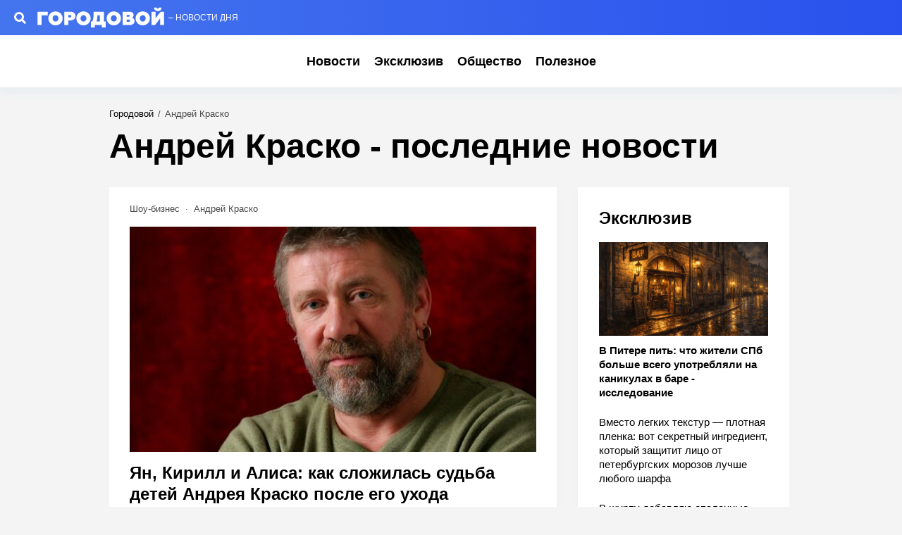

--- FILE ---
content_type: text/html; charset=UTF-8
request_url: https://gorodovoy.ru/tags/andrey-krasko
body_size: 42751
content:
<!DOCTYPE html>
<html lang="ru">
<head>
    <title>Андрей Краско - последние новости на сегодня | Городовой</title>
    <meta http-equiv="Content-Type" content="text/html; charset=utf-8"/>
    <meta http-equiv="X-UA-Compatible" content="IE=Edge"/>
    <meta property="og:site_name" content="Городовой">
    <meta name="google-site-verification" content="X1f2hxrb1ajF9vp5U8dtnPElU_Ro4Vvz9iW_LszFys4"/>
    <meta name="msapplication-TileColor" content="#2b5797">
    <meta name="theme-color" content="#050101">
    <meta name="revisit-after" content="1 day">
    <meta charset="UTF-8">

            <meta name="description" content="Андрей Краско: свежие новости о личной жизни и карьере читайте на Городовом"/>
                                            <meta property="og:title" content="Андрей Краско - последние новости на сегодня | Городовой"/>
                        
                        <meta property="twitter:title" content="Андрей Краско - последние новости на сегодня | Городовой"/>
            
    
            <link rel="canonical" href="https://gorodovoy.ru/tags/andrey-krasko"/>
    
        <link rel="alternate" type="application/rss+xml" href="https://gorodovoy.ru/rss/google"/>

    <meta property="fb:pages" content="111684276921363"/>
    <meta name="viewport" content="width=device-width, initial-scale=1">
    <meta name="format-detection" content="telephone=no"/>

            <link rel="apple-touch-icon" sizes="57x57" href="/favicons/apple-touch-icon-57x57.png"/>
            <link rel="apple-touch-icon" sizes="60x60" href="/favicons/apple-touch-icon-60x60.png"/>
            <link rel="apple-touch-icon" sizes="72x72" href="/favicons/apple-touch-icon-72x72.png"/>
            <link rel="apple-touch-icon" sizes="76x76" href="/favicons/apple-touch-icon-76x76.png"/>
            <link rel="apple-touch-icon" sizes="114x114" href="/favicons/apple-touch-icon-114x114.png"/>
            <link rel="apple-touch-icon" sizes="120x120" href="/favicons/apple-touch-icon-120x120.png"/>
            <link rel="apple-touch-icon" sizes="144x144" href="/favicons/apple-touch-icon-144x144.png"/>
            <link rel="apple-touch-icon" sizes="152x152" href="/favicons/apple-touch-icon-152x152.png"/>
            <link rel="apple-touch-icon" sizes="180x180" href="/favicons/apple-touch-icon-180x180.png"/>
    
    <link rel="icon" type="image/png" href="/favicons/favicon-32x32.png?2" sizes="32x32"/>
    <link rel="icon" type="image/png" href="/favicons/favicon-96x96.png" sizes="96x96"/>
    <link rel="icon" type="image/png" href="/favicons/favicon-16x16.png" sizes="16x16"/>
    <link rel="icon" type="image/png" href="/favicons/android-chrome-192x192.png" sizes="192x192"/>
    <link rel="icon" type="image/png" href="/favicons/favicon-512x512.png" sizes="512x512"/>
    <link rel="icon" type="image/x-icon" href="/favicons/favicon.ico"/>
    <link rel="shortcut icon" type="image/x-icon" href="/favicons/favicon.ico"/>

    <link rel="manifest" href="https://gorodovoy.ru/manifest.json">

                                
                <style>.wrapper{overflow-x:initial!important}@media screen and (min-width:1000px){.footer_cell{width:auto}}html{height:100%;font:normal 15px/1.32 Arial,sans-serif;-webkit-font-smoothing:antialiased}body,html{padding:0;margin:0}body{position:relative;min-height:100%;background-color:#f4f4f4;display:flex;flex-direction:column}body.__modal{overflow:hidden}h1,h2,h3,h4,h5,h6{font-size:16px;font-weight:500}h1,h2,h3,h4,h5,h6,ol,p,ul{padding:0;margin:0}ol,ul{list-style:none}hr{margin:0;border:0}a{color:#000}a,a:hover{text-decoration:none}th{text-align:left}article,aside,figcaption,figure,footer,header,section{display:block;margin:0;padding:0}input,textarea{color:#000}input:focus,textarea:focus{outline:none}input[type=checkbox]{border:1px solid #f0f0f0;width:18px;height:18px;vertical-align:bottom;margin:0}:root{--tablet:1000px;--color:#000;--color-primary:#cf00ad;--color-secondary:#4a4a4a;--color-note:#9b9b9b;--color-border:#ddd;--color-border-secondary:#f0f0f0;--color-picture:#aaa;--color-reverse:#fff;--gamma-main--color:#000;--gamma-main--color-note:#979797;--gamma-main--color-bg:#fff;--gamma-main--color-symbol:#9b9b9b;--gamma-main--shadow:0 10px 10px rgba(65,146,193,0.06);--gamma-main--color-border:#ddd;--gamma-dark--color:#fff;--gamma-dark--color-bg:#1c1c1c;--gamma-dark--color-note:#bbb;--gamma-dark--color-note:#666;--gamma-reverse--color:#fff;--gamma-reverse--color-bg:#000;--gamma-primary--color:#fff;--gamma-primary--color-bg:linear-gradient(0deg,#ff008a,#cf00ad);--icon-arrow:url("data:image/svg+xml;charset=utf-8,%3Csvg width='5' height='12' fill='none' xmlns='http://www.w3.org/2000/svg'%3E%3Cpath d='M1 11l3-5-3-5' stroke='%23000' stroke-width='2' stroke-linecap='round' stroke-linejoin='round'/%3E%3C/svg%3E");--color-vk:#07f;--color-ok:#ee7f31;--color-telegram:#74a7d7;--color-whatsapp:#7bba61;--color-mailru:#428bdc;--color-yandexru:#5dcbcc;--color-reddit:#eb5528;--color-zen:#020202;--columnWidth:300px;--columnWidth-big:400px;--gapWidth:35px;--desktopBreakpoint:1320px;--asideBreakpoint:1300px;--tabletBreakpoint:1000px;--phoneBreakpoint:480px;--primaryColor:#000;--secondaryColor:#4a4a4a;--auxColor:#9b9b9b;--accentColor:#4575ee;--accentGradient:linear-gradient(270deg,#2951ed,#4575ee);--icon-camera:url("data:image/svg+xml;charset=utf-8,%3Csvg xmlns='http://www.w3.org/2000/svg' viewBox='0 0 19.5 15'%3E%3Cpath d='M9.75 5.01a3.274 3.274 0 00-3.272 3.282 3.277 3.277 0 003.272 3.281 3.277 3.277 0 003.272-3.28A3.277 3.277 0 009.75 5.01zm8.175-2.62h-3.164L12.867.479s-.01-.01-.014-.01l-.01-.009A1.533 1.533 0 0011.753 0H7.814c-.46 0-.867.197-1.153.51v.006L4.809 2.39H1.575C.703 2.39 0 3.075 0 3.947v9.473C0 14.292.703 15 1.575 15h16.35a1.58 1.58 0 001.575-1.58V3.947a1.56 1.56 0 00-1.575-1.556zM9.75 12.634a4.341 4.341 0 010-8.681 4.341 4.341 0 010 8.681zm7.88-7.735a.66.66 0 01-.657-.66.66.66 0 01.657-.661.66.66 0 01.656.66.66.66 0 01-.656.661z'/%3E%3C/svg%3E");--color-filter-reverse:invert(100%) saturate(7494%) hue-rotate(219deg) brightness(155%) contrast(119%);--radius:5px;--radius-sm:3px;--radius-m:8px;--radius-lg:10px;--radius-xl:12px}.body-lock{overflow:hidden;touch-action:none}.body-fixedLock{position:fixed;width:100%}[class*=gamma-]{background:var(--color-bg);color:var(--color)}.gamma-main{--color-bg:var(--gamma-main--color-bg);--color:var(--gamma-main--color);--color-shadow:rgba(0,0,0,0.06)}[class*=coating-]{margin-bottom:20px}@media (min-width:1000px){[class*=coating-]{margin-bottom:30px}}@media (max-width:999px){[class*=coating-adaptive-],[class*=coating-tablet-]{padding:20px;background-color:var(--color-bg);color:var(--color)}}@media (min-width:1000px){[class*=coating-adaptive-],[class*=coating-desktop-]{padding:30px;background-color:var(--color-bg);color:var(--color)}}@media (max-width:999px){.coating-adaptive-main,.coating-tablet-main{--color-bg:var(--gamma-main--color-bg);--color:var(--gamma-main--color);--color-note:var(--gamma-main--color-note);--color-symbol:var(--gamma-main--color-symbol);--color-border:var(--gamma-main--color-border);--color-border-secondary:var(--gamma-main--color-border-secondary);box-shadow:var(--gamma-main--shadow)}}@media (min-width:1000px){.coating-adaptive-main,.coating-desktop-main{--color-bg:var(--gamma-main--color-bg);--color:var(--gamma-main--color);--color-note:var(--gamma-main--color-note);--color-border:var(--gamma-main--color-border);--color-border-secondary:var(--gamma-main--color-border-secondary);--color-symbol:var(--gamma-main--color-symbol);box-shadow:var(--gamma-main--shadow)}}@media (max-width:999px){.coating-adaptive-dark,.coating-tablet-dark{--color-bg:var(--gamma-dark--color-bg);--color:var(--gamma-dark--color)}}@media (min-width:1000px){.coating-adaptive-dark,.coating-desktop-dark{--color-bg:var(--gamma-dark--color-bg);--color:var(--gamma-dark--color)}}@media (max-width:999px){.inner-default,.inner-mobile{padding-left:20px;padding-right:20px}}@media (min-width:1000px){.inner-default,.inner-desktop{padding-left:30px;padding-right:30px}}.more{position:relative;line-height:20px;font-size:15px;max-height:40px;overflow:hidden}.more.js-active .more_btn{color:var(--color-note)}.googleRecaptcha{position:relative;display:flex;align-items:center;justify-content:center;margin:0 -15px;min-height:78px}.googleRecaptcha:empty:after{content:"";position:absolute;left:50%;top:50%;display:block;width:15px;height:15px;margin:-8px 0 0 -8px;background:url("data:image/svg+xml;charset=utf8,%3C?xml version='1.0' encoding='UTF-8' standalone='no'?%3E%3Csvg xmlns:svg='http://www.w3.org/2000/svg' xmlns='http://www.w3.org/2000/svg' xmlns:xlink='http://www.w3.org/1999/xlink' version='1.0' width='15px' height='15px' viewBox='0 0 128 128' xml:space='preserve'%3E%3Cg%3E%3Cpath d='M122.5 69.25H96.47a33.1 33.1 0 0 0 0-10.5h26.05a5.25 5.25 0 0 1 0 10.5z' fill='%23000000' fill-opacity='1'/%3E%3Cpath d='M112.04 97.83L89.47 84.8a33.1 33.1 0 0 0 5.25-9.1l22.57 13.03a5.25 5.25 0 0 1-5.28 9.1z' fill='%23b2b2b2' fill-opacity='0.3'/%3E%3Cpath d='M88.68 117.35L75.65 94.78a33.1 33.1 0 0 0 9.1-5.25l13.02 22.57a5.25 5.25 0 1 1-9.1 5.25z' fill='%23b2b2b2' fill-opacity='0.3'/%3E%3Cpath d='M58.7 122.57V96.5a33.1 33.1 0 0 0 10.5 0v26.07a5.25 5.25 0 0 1-10.5 0z' fill='%23b2b2b2' fill-opacity='0.3'/%3E%3Cpath d='M30.1 112.1l13.04-22.57a33.1 33.1 0 0 0 9.1 5.25L39.2 117.35a5.25 5.25 0 1 1-9.1-5.25z' fill='%23b2b2b2' fill-opacity='0.3'/%3E%3Cpath d='M10.6 88.74L33.16 75.7a33.1 33.1 0 0 0 5.25 9.1L15.88 97.83a5.25 5.25 0 1 1-5.25-9.1z' fill='%23b2b2b2' fill-opacity='0.3'/%3E%3Cpath d='M5.37 58.75h26.06a33.1 33.1 0 0 0 0 10.5H5.37a5.25 5.25 0 0 1 0-10.5z' fill='%23999999' fill-opacity='0.4'/%3E%3Cpath d='M15.85 30.17L38.4 43.2a33.1 33.1 0 0 0-5.24 9.1L10.6 39.25a5.25 5.25 0 1 1 5.25-9.1z' fill='%237f7f7f' fill-opacity='0.5'/%3E%3Cpath d='M39.2 10.65l13.03 22.57a33.1 33.1 0 0 0-9.1 5.25l-13-22.57a5.25 5.25 0 1 1 9.1-5.25z' fill='%23666666' fill-opacity='0.6'/%3E%3Cpath d='M69.2 5.43V31.5a33.1 33.1 0 0 0-10.5 0V5.42a5.25 5.25 0 1 1 10.5 0z' fill='%234c4c4c' fill-opacity='0.7'/%3E%3Cpath d='M97.77 15.9L84.75 38.47a33.1 33.1 0 0 0-9.1-5.25l13.03-22.57a5.25 5.25 0 1 1 9.1 5.25z' fill='%23333333' fill-opacity='0.8'/%3E%3Cpath d='M117.3 39.26L94.7 52.3a33.1 33.1 0 0 0-5.25-9.1l22.57-13.03a5.25 5.25 0 0 1 5.25 9.1z' fill='%23191919' fill-opacity='0.9'/%3E%3CanimateTransform attributeName='transform' type='rotate' values='0 64 64;30 64 64;60 64 64;90 64 64;120 64 64;150 64 64;180 64 64;210 64 64;240 64 64;270 64 64;300 64 64;330 64 64' calcMode='discrete' dur='1080ms' repeatCount='indefinite'%3E%3C/animateTransform%3E%3C/g%3E%3C/svg%3E") 50% 50% no-repeat;background-size:contain}@media (min-width:1000px){.googleRecaptcha{margin:0;width:304px}}.sticky{position:sticky;top:100px}.picture{background-color:var(--color-picture)}.picture:after{content:"";position:absolute;top:0;left:0;box-sizing:border-box;width:100%;height:100%;border:1px solid rgb(151 151 151/.15)}.picture-alt:after{background:var(--icon-camera) 50% 50%/20px auto no-repeat}.symbol,[class*=symbol-]{display:inline-block;width:1em;height:1em;fill:var(--color);stroke:var(--color);font-size:20px;stroke-width:0}.symbol-avatar{width:.85em}.symbol-check{fill:none;stroke:var(--accentColor);stroke-width:3px}.avatar{background-color:var(--color-picture)}.user_avatar{flex-shrink:0;margin-left:10px}.user_name{color:var(--color-secondary);overflow:hidden}.emojiList{font-size:20px;line-height:1.4;display:flex;flex-wrap:wrap;-webkit-user-select:none;-moz-user-select:none;user-select:none}.emojiList_brick{color:var(--color);background-color:#f1f1f1;min-width:53px;min-height:31px;border-radius:2em;margin-bottom:8px;padding:.25em .75em;box-sizing:border-box;cursor:pointer;display:flex;justify-content:center;align-items:center}.emojiList_brick:not(:last-child){margin-right:8px}.emojiList_brick.js-active{color:var(--color-reverse);background-color:var(--accentColor)}.emojiList_val:not(:empty){word-break:break-all;margin-left:5px}@media (hover:hover){.emojiList_brick:hover{cursor:pointer;opacity:.85}}.swiper-container{margin:0 auto;position:relative;overflow:hidden;list-style:none;padding:0;z-index:1;visibility:hidden}.swiper-container-no-flexbox .swiper-slide{float:left}.swiper-container-vertical>.swiper-wrapper{flex-direction:column}.swiper-wrapper{position:relative;width:100%;height:100%;z-index:1;display:flex;transition-property:transform;box-sizing:content-box}.swiper-container-android .swiper-slide,.swiper-wrapper{transform:translateZ(0)}.swiper-container-multirow>.swiper-wrapper{flex-wrap:wrap}.swiper-container-free-mode>.swiper-wrapper{transition-timing-function:ease-out;margin:0 auto}.swiper-slide{flex-shrink:0;width:100%;height:100%;position:relative;transition-property:transform}.swiper-slide-invisible-blank{visibility:hidden}.swiper-container-autoheight,.swiper-container-autoheight .swiper-slide{height:auto}.swiper-container-autoheight .swiper-wrapper{align-items:flex-start;transition-property:transform,height}.swiper-container-wp8-horizontal,.swiper-container-wp8-horizontal>.swiper-wrapper{touch-action:pan-y}.swiper-container-wp8-vertical,.swiper-container-wp8-vertical>.swiper-wrapper{touch-action:pan-x}.swiper-button-next,.swiper-button-prev{position:absolute;top:0;width:50px;height:100%;z-index:10;cursor:pointer;background-size:16px 39px;background-position:50%;background-repeat:no-repeat;opacity:.5;transition:opacity .3s}.swiper-button-next:focus,.swiper-button-prev:focus{outline:0}.swiper-button-next:hover,.swiper-button-prev:hover{opacity:.8}.swiper-button-next.swiper-button-disabled,.swiper-button-prev.swiper-button-disabled{display:none}.swiper-button-prev,.swiper-container-rtl .swiper-button-next{background-image:url(https://v1.popcornnews.top/img/ic/icon_arrow-left.svg);left:0;right:auto}.swiper-button-next,.swiper-container-rtl .swiper-button-prev{background-image:url(https://v1.popcornnews.top/img/ic/icon_arrow-left.svg);transform:rotate(180deg);right:0;left:auto}.swiper-button-lock{display:none}.swiper-pagination{position:absolute;text-align:center;transition:opacity .3s;transform:translateZ(0);z-index:10}.swiper-pagination.swiper-pagination-hidden{opacity:0}.swiper-container-horizontal>.swiper-pagination-bullets,.swiper-pagination-custom,.swiper-pagination-fraction{bottom:5px;left:15px}@media screen and (min-width:1000px){.swiper-container-horizontal>.swiper-pagination-bullets,.swiper-pagination-custom,.swiper-pagination-fraction{bottom:20px;left:200px;right:200px}}.swiper-pagination-bullets-dynamic{overflow:hidden;font-size:0}.swiper-pagination-bullets-dynamic .swiper-pagination-bullet{transform:scale(.33);position:relative}.swiper-pagination-bullets-dynamic .swiper-pagination-bullet-active,.swiper-pagination-bullets-dynamic .swiper-pagination-bullet-active-main{transform:scale(1)}.swiper-pagination-bullets-dynamic .swiper-pagination-bullet-active-prev{transform:scale(.66)}.swiper-pagination-bullets-dynamic .swiper-pagination-bullet-active-prev-prev{transform:scale(.33)}.swiper-pagination-bullets-dynamic .swiper-pagination-bullet-active-next{transform:scale(.66)}.swiper-pagination-bullets-dynamic .swiper-pagination-bullet-active-next-next{transform:scale(.33)}.swiper-pagination-bullet{position:relative;width:20px;height:20px;display:inline-block;opacity:.2}.swiper-pagination-bullet:before{content:"";position:absolute;top:50%;left:50%;margin-top:-3px;margin-left:-3px;width:6px;height:6px;border-radius:50%;background:#fff}button.swiper-pagination-bullet{border:none;margin:0;padding:0;box-shadow:none;-webkit-appearance:none;-moz-appearance:none;appearance:none}.swiper-pagination-clickable .swiper-pagination-bullet{cursor:pointer}.swiper-pagination-bullet-active{opacity:1}.swiper-container-vertical>.swiper-pagination-bullets{right:10px;top:50%;transform:translate3d(0,-50%,0)}.swiper-container-vertical>.swiper-pagination-bullets .swiper-pagination-bullet{margin:6px 0;display:block}.swiper-container-vertical>.swiper-pagination-bullets.swiper-pagination-bullets-dynamic{top:50%;transform:translateY(-50%);width:8px}.swiper-container-vertical>.swiper-pagination-bullets.swiper-pagination-bullets-dynamic .swiper-pagination-bullet{display:inline-block;transition:transform .2s,top .2s}.swiper-container-horizontal>.swiper-pagination-bullets .swiper-pagination-bullet{margin:0}.swiper-container-horizontal>.swiper-pagination-bullets.swiper-pagination-bullets-dynamic{left:50%;transform:translateX(-50%);white-space:nowrap}.swiper-container-horizontal>.swiper-pagination-bullets.swiper-pagination-bullets-dynamic .swiper-pagination-bullet{transition:transform .2s,left .2s}.swiper-container-horizontal.swiper-container-rtl>.swiper-pagination-bullets-dynamic .swiper-pagination-bullet{transition:transform .2s,right .2s}.swiper-pagination-progressbar{background:rgba(0,0,0,.25);position:absolute}.swiper-pagination-progressbar .swiper-pagination-progressbar-fill{background:#007aff;position:absolute;left:0;top:0;width:100%;height:100%;transform:scale(0);transform-origin:left top}.swiper-container-rtl .swiper-pagination-progressbar .swiper-pagination-progressbar-fill{transform-origin:right top}.swiper-container-horizontal>.swiper-pagination-progressbar,.swiper-container-vertical>.swiper-pagination-progressbar.swiper-pagination-progressbar-opposite{width:100%;height:4px;left:0;top:0}.swiper-container-horizontal>.swiper-pagination-progressbar.swiper-pagination-progressbar-opposite,.swiper-container-vertical>.swiper-pagination-progressbar{width:4px;height:100%;left:0;top:0}.swiper-pagination-white .swiper-pagination-bullet-active{background:#fff}.swiper-pagination-progressbar.swiper-pagination-white{background:hsla(0,0%,100%,.25)}.swiper-pagination-progressbar.swiper-pagination-white .swiper-pagination-progressbar-fill{background:#fff}.swiper-pagination-black .swiper-pagination-bullet-active{background:#000}.swiper-pagination-progressbar.swiper-pagination-black{background:rgba(0,0,0,.25)}.swiper-pagination-progressbar.swiper-pagination-black .swiper-pagination-progressbar-fill{background:#000}.swiper-pagination-lock{display:none}.swiper-scrollbar{border-radius:10px;position:relative;-ms-touch-action:none;background:rgba(0,0,0,.1)}.swiper-container-horizontal>.swiper-scrollbar{position:absolute;left:1%;bottom:3px;z-index:50;height:5px;width:98%}.swiper-container-vertical>.swiper-scrollbar{position:absolute;right:3px;top:1%;z-index:50;width:5px;height:98%}.swiper-scrollbar-drag{height:100%;width:100%;position:relative;background:rgba(0,0,0,.5);border-radius:10px;left:0;top:0}.swiper-scrollbar-cursor-drag{cursor:move}.swiper-scrollbar-lock{display:none}.swiper-zoom-container{width:100%;height:100%;display:flex;justify-content:center;align-items:center;text-align:center}.swiper-zoom-container>canvas,.swiper-zoom-container>img,.swiper-zoom-container>svg{max-width:100%;max-height:100%;-o-object-fit:contain;object-fit:contain}.swiper-slide-zoomed{cursor:move}.swiper-lazy-preloader{width:42px;height:42px;position:absolute;left:50%;top:50%;margin-left:-21px;margin-top:-21px;z-index:10;transform-origin:50%;animation:swiper-preloader-spin 1s steps(12) infinite}.swiper-lazy-preloader:after{display:block;content:"";width:100%;height:100%;background-image:url("data:image/svg+xml;charset=utf-8,%3Csvg viewBox='0 0 120 120' xmlns='http://www.w3.org/2000/svg' xmlns:xlink='http://www.w3.org/1999/xlink'%3E%3Cdefs%3E%3Cpath id='a' stroke='%236c6c6c' stroke-width='11' stroke-linecap='round' d='M60 7v20'/%3E%3C/defs%3E%3Cuse xlink:href='%23a' opacity='.27'/%3E%3Cuse xlink:href='%23a' opacity='.27' transform='rotate(30 60 60)'/%3E%3Cuse xlink:href='%23a' opacity='.27' transform='rotate(60 60 60)'/%3E%3Cuse xlink:href='%23a' opacity='.27' transform='rotate(90 60 60)'/%3E%3Cuse xlink:href='%23a' opacity='.27' transform='rotate(120 60 60)'/%3E%3Cuse xlink:href='%23a' opacity='.27' transform='rotate(150 60 60)'/%3E%3Cuse xlink:href='%23a' opacity='.37' transform='rotate(180 60 60)'/%3E%3Cuse xlink:href='%23a' opacity='.46' transform='rotate(210 60 60)'/%3E%3Cuse xlink:href='%23a' opacity='.56' transform='rotate(240 60 60)'/%3E%3Cuse xlink:href='%23a' opacity='.66' transform='rotate(270 60 60)'/%3E%3Cuse xlink:href='%23a' opacity='.75' transform='rotate(300 60 60)'/%3E%3Cuse xlink:href='%23a' opacity='.85' transform='rotate(330 60 60)'/%3E%3C/svg%3E");background-position:50%;background-size:100%;background-repeat:no-repeat}.swiper-lazy-preloader-white:after{background-image:url("data:image/svg+xml;charset=utf-8,%3Csvg viewBox='0 0 120 120' xmlns='http://www.w3.org/2000/svg' xmlns:xlink='http://www.w3.org/1999/xlink'%3E%3Cdefs%3E%3Cpath id='a' stroke='%23fff' stroke-width='11' stroke-linecap='round' d='M60 7v20'/%3E%3C/defs%3E%3Cuse xlink:href='%23a' opacity='.27'/%3E%3Cuse xlink:href='%23a' opacity='.27' transform='rotate(30 60 60)'/%3E%3Cuse xlink:href='%23a' opacity='.27' transform='rotate(60 60 60)'/%3E%3Cuse xlink:href='%23a' opacity='.27' transform='rotate(90 60 60)'/%3E%3Cuse xlink:href='%23a' opacity='.27' transform='rotate(120 60 60)'/%3E%3Cuse xlink:href='%23a' opacity='.27' transform='rotate(150 60 60)'/%3E%3Cuse xlink:href='%23a' opacity='.37' transform='rotate(180 60 60)'/%3E%3Cuse xlink:href='%23a' opacity='.46' transform='rotate(210 60 60)'/%3E%3Cuse xlink:href='%23a' opacity='.56' transform='rotate(240 60 60)'/%3E%3Cuse xlink:href='%23a' opacity='.66' transform='rotate(270 60 60)'/%3E%3Cuse xlink:href='%23a' opacity='.75' transform='rotate(300 60 60)'/%3E%3Cuse xlink:href='%23a' opacity='.85' transform='rotate(330 60 60)'/%3E%3C/svg%3E")}@keyframes swiper-preloader-spin{to{transform:rotate(1turn)}}.swiper-container .swiper-notification{position:absolute;left:0;top:0;pointer-events:none;opacity:0;z-index:-1000}.swiper-container-initialized{visibility:visible}.block{display:block;margin-bottom:20px}@media (max-width:999px){.block{padding-left:20px;padding-right:20px}}@media (min-width:1000px){.block{margin-bottom:30px}}.popup{visibility:hidden;opacity:0;position:fixed;z-index:9999;left:0;top:0;display:block;width:100%;height:100%;overflow-y:scroll;overflow-x:auto;text-align:center;background-color:hsla(0,0%,100%,.5)}.popup_btns{display:none}.popup_frame{width:100%;display:table}.popup_cell,.popup_frame{position:relative;left:0;top:0;height:100%}.popup_cell{display:table-cell;vertical-align:middle}.popup_bg{position:absolute;left:0;top:0;width:100%;height:100%;background-color:transparent}.popup_container{--color-bg:var(--gamma-main--color-bg);--color-bg-hover:var(--gamma-main--color-bg-hover);--color:var(--gamma-main--color);--color-hover:var(--gamma-main--color-hover);--color-secondary:var(--gamma-main--color-secondary);--color-border:var(--gamma-main--color-border);--color-border-secondary:var(--gamma-main--color-border-secondary);position:relative;z-index:2;left:0;top:0;box-sizing:border-box;display:block;margin:42px 20px;padding:20px 15px;white-space:normal;text-align:left;word-break:break-word;touch-action:auto;border:1px solid var(--color-border)}.popup_title{display:block;padding-top:0;font-size:1.4em}.popup_close{position:absolute;z-index:5;right:0;top:0;overflow:hidden;display:block;padding:15px}.popup.active{visibility:inherit;opacity:1}@media (min-width:1000px){.popup{visibility:hidden;opacity:1;position:fixed;left:0;top:0;display:block;width:100%;height:100%;overflow-y:scroll;overflow-x:auto;text-align:center}.popup,.popup.active{z-index:9999}.popup_frame{width:100%;min-height:100%;height:auto;display:flex;align-items:center;justify-content:center}.popup_cell,.popup_frame{position:relative;left:0;top:0}.popup_cell{vertical-align:middle;display:contents}.popup_bg{position:absolute;left:0;top:0;width:100%;height:100%;background-color:transparent}.popup_container{transform:scale(0);position:relative;z-index:2;left:0;top:0;box-sizing:border-box;display:block;display:inline-block;vertical-align:middle;min-width:635px;max-width:635px;padding:40px;margin:50px auto;white-space:normal;text-align:left;border-radius:var(--wide-radius)}.popup_container:after{content:"";position:absolute;z-index:100;left:0;top:0;display:block;width:100%;height:100%;background:#1f1f1f;visibility:hidden;opacity:0}.popup_title{display:block;padding-top:0;font-weight:700;font-size:30px}.popup_content{padding:1em 0 1.4em}.popup.active{visibility:inherit;opacity:1}.popup_close{right:25px;top:25px}.popup_closeBtn{font-size:18px}.popup.active .popup_container{transform:scale(1) rotateX(0deg) translateZ(0)}}@media (max-width:999px){.popup{background-color:#fff}.popup_container{margin:0;padding:30px;box-sizing:border-box;min-height:90vh;max-width:100%;text-align:left;background-color:#fff;font-size:15px;line-height:1.33}}.popup-notice .popup_content{text-align:center}.videoPlayer{--icon-play:url("data:image/svg+xml;charset=utf-8,%3Csvg width='67' height='67' fill='none' xmlns='http://www.w3.org/2000/svg'%3E%3Crect width='67' height='67' rx='33.5' fill='%23121212' fill-opacity='.8'/%3E%3Cpath d='M45.5 33.5a1.968 1.968 0 01-.95 1.69L26.54 46.206a2 2 0 01-2.767-.689 1.982 1.982 0 01-.273-1.001V22.484a1.982 1.982 0 011.015-1.727 2 2 0 012.025.037l18.01 11.018a1.968 1.968 0 01.95 1.689z' fill='%23F8F8F8'/%3E%3Crect x='.5' y='.5' width='66' height='66' rx='33' stroke='%23F8F8F8' stroke-opacity='.8'/%3E%3C/svg%3E");--icon-pause:url("data:image/svg+xml;charset=utf-8,%3Csvg width='67' height='67' fill='none' xmlns='http://www.w3.org/2000/svg'%3E%3Crect width='67' height='67' rx='33.5' fill='%23121212' fill-opacity='.8'/%3E%3Cpath d='M44.5 23.5v20a2 2 0 01-2 2h-5a2 2 0 01-2-2v-20a2 2 0 012-2h5a2 2 0 012 2zm-15-2h-5a2 2 0 00-2 2v20a2 2 0 002 2h5a2 2 0 002-2v-20a2 2 0 00-2-2z' fill='%23F8F8F8'/%3E%3Crect x='.5' y='.5' width='66' height='66' rx='33' stroke='%23F8F8F8' stroke-opacity='.8'/%3E%3C/svg%3E");--icon-preloader:url("data:image/svg+xml;charset=utf8,%3C?xml version='1.0' encoding='UTF-8' standalone='no'?%3E%3Csvg xmlns:svg='http://www.w3.org/2000/svg' xmlns='http://www.w3.org/2000/svg' xmlns:xlink='http://www.w3.org/1999/xlink' version='1.0' width='15px' height='15px' viewBox='0 0 128 128' xml:space='preserve'%3E%3Cg%3E%3Cpath d='M122.5 69.25H96.47a33.1 33.1 0 0 0 0-10.5h26.05a5.25 5.25 0 0 1 0 10.5z' fill='%23000000' fill-opacity='1'/%3E%3Cpath d='M112.04 97.83L89.47 84.8a33.1 33.1 0 0 0 5.25-9.1l22.57 13.03a5.25 5.25 0 0 1-5.28 9.1z' fill='%23b2b2b2' fill-opacity='0.3'/%3E%3Cpath d='M88.68 117.35L75.65 94.78a33.1 33.1 0 0 0 9.1-5.25l13.02 22.57a5.25 5.25 0 1 1-9.1 5.25z' fill='%23b2b2b2' fill-opacity='0.3'/%3E%3Cpath d='M58.7 122.57V96.5a33.1 33.1 0 0 0 10.5 0v26.07a5.25 5.25 0 0 1-10.5 0z' fill='%23b2b2b2' fill-opacity='0.3'/%3E%3Cpath d='M30.1 112.1l13.04-22.57a33.1 33.1 0 0 0 9.1 5.25L39.2 117.35a5.25 5.25 0 1 1-9.1-5.25z' fill='%23b2b2b2' fill-opacity='0.3'/%3E%3Cpath d='M10.6 88.74L33.16 75.7a33.1 33.1 0 0 0 5.25 9.1L15.88 97.83a5.25 5.25 0 1 1-5.25-9.1z' fill='%23b2b2b2' fill-opacity='0.3'/%3E%3Cpath d='M5.37 58.75h26.06a33.1 33.1 0 0 0 0 10.5H5.37a5.25 5.25 0 0 1 0-10.5z' fill='%23999999' fill-opacity='0.4'/%3E%3Cpath d='M15.85 30.17L38.4 43.2a33.1 33.1 0 0 0-5.24 9.1L10.6 39.25a5.25 5.25 0 1 1 5.25-9.1z' fill='%237f7f7f' fill-opacity='0.5'/%3E%3Cpath d='M39.2 10.65l13.03 22.57a33.1 33.1 0 0 0-9.1 5.25l-13-22.57a5.25 5.25 0 1 1 9.1-5.25z' fill='%23666666' fill-opacity='0.6'/%3E%3Cpath d='M69.2 5.43V31.5a33.1 33.1 0 0 0-10.5 0V5.42a5.25 5.25 0 1 1 10.5 0z' fill='%234c4c4c' fill-opacity='0.7'/%3E%3Cpath d='M97.77 15.9L84.75 38.47a33.1 33.1 0 0 0-9.1-5.25l13.03-22.57a5.25 5.25 0 1 1 9.1 5.25z' fill='%23333333' fill-opacity='0.8'/%3E%3Cpath d='M117.3 39.26L94.7 52.3a33.1 33.1 0 0 0-5.25-9.1l22.57-13.03a5.25 5.25 0 0 1 5.25 9.1z' fill='%23191919' fill-opacity='0.9'/%3E%3CanimateTransform attributeName='transform' type='rotate' values='0 64 64;30 64 64;60 64 64;90 64 64;120 64 64;150 64 64;180 64 64;210 64 64;240 64 64;270 64 64;300 64 64;330 64 64' calcMode='discrete' dur='1080ms' repeatCount='indefinite'%3E%3C/animateTransform%3E%3C/g%3E%3C/svg%3E");--bg-color:var(--videoPlayer-bg-color,#000);--video-fit:var(--videoPlayer-video-fit,contain);--controls-display:var(--videoPlayer-controls-display,block);--play-overlay:var(--videoPlayer-play-overlay,block);--logo-display:var(--videoPlayer-logo-display,none);--logo-image:var(--videoPlayer-logo-image,"[data-uri]");--logo-height:var(--videoPlayer-logo-height,.6em);--logo-ratio:var(--videoPlayer-logo-ratio,8.56);--color-filter-reverse:invert(100%) sepia(2%) saturate(7494%) hue-rotate(219deg) brightness(119%) contrast(119%);position:relative;left:0;top:0;display:block;aspect-ratio:16/9;overflow:hidden;box-sizing:border-box;font:400 15px/1.32 Helvetica,Arial;background-color:var(--bg-color)}.videoPlayer:after{display:none}.videoPlayer_preview{transition:.5s}.videoPlayer_preview,.videoPlayer_preview_video{position:absolute;left:0;top:0;width:100%;height:100%;background-size:cover;background-position:50% 50%;-o-object-fit:cover;object-fit:cover}.videoPlayer_preview_video{display:block}.videoPlayer_preview_image{display:block;-o-object-fit:cover;object-fit:cover;-o-object-position:center;object-position:center}.videoPlayer_playBtns,.videoPlayer_preview_image{position:absolute;left:0;top:0;width:100%;height:100%}.videoPlayer_playBtns{display:table;border-collapse:collapse;font-size:9px}.videoPlayer_playBtns_frame{display:table-cell;vertical-align:middle;text-align:center}.videoPlayer_trailerBtn{display:inline-block;min-width:8.34em;min-height:8.34em;background-color:rgba(0,0,0,.5);border-radius:4.17em;color:#fff;text-align:center;outline:none}.videoPlayer_trailerBtn:before{content:"";display:inline-block;vertical-align:middle;width:0;height:8.34em;margin-right:-3px}.videoPlayer_trailerBtn_text{display:inline-block;vertical-align:middle;font-size:.87em;font-weight:700;margin-right:.5em}.videoPlayer_trailerBtn_symbol{display:inline-block;vertical-align:middle;width:1.081em;height:1em;font-size:.8em;fill:#fff}.videoPlayer_trailerBtn:hover{color:#fff}.videoPlayer_playBtn{position:absolute;left:0;top:0;display:var(--play-overlay);width:100%;height:100%}.videoPlayer_playBtn:after{content:"";position:absolute;left:50%;top:50%;display:block;width:18%;height:18%;transform:translate(-50%,-50%);background:50% 50%/contain no-repeat var(--icon-play);transition:opacity .4s;will-change:opacity;opacity:1}.videoPlayer_youtube{position:relative;left:0;top:0;width:100%;height:100%;border:none}.videoPlayer_insert{position:absolute;left:0;top:0;display:block;width:100%;height:100%;visibility:hidden;background:url(//video.kinoafisha.info/i/player/preloader.gif?2=) 50% 50% no-repeat #303030}.videoPlayer_previewCat{display:inline-block;vertical-align:top;margin-top:.46em;font-size:.87em;color:#fff;color:hsla(0,0%,100%,.6)}.videoPlayer.js-loading:after{content:"";position:absolute;left:50%;top:50%;display:block;width:20px;height:20px;margin:-10px 0 0 -10px;background:var(--icon-preloader) 50% 50% no-repeat;background-size:contain;filter:var(--color-filter-reverse)}.videoPlayer.js-loading .videoPlayer_playBtn,.videoPlayer.js-loading .videoPlayer_preview{display:none}.videoPlayer.js-active .videoPlayer_playBtn,.videoPlayer.js-active .videoPlayer_preview{visibility:hidden;opacity:0}.videoPlayer.js-active-adv .videoPlayer_insert-adv,.videoPlayer.js-active-video .videoPlayer_insert-video{visibility:inherit;z-index:2}@media (min-width:600px){.videoPlayer_playBtns{font-size:15px}}.videoPlayer-iframe{padding-top:0}.videoPlayer-iframe,.videoPlayerHtml{position:absolute;left:0;top:0;width:100%;height:100%}.videoPlayerHtml{--icon-control-size:1.3em;visibility:inherit;background:#000;overflow:hidden;font-size:15px;color:#fff;-webkit-user-select:none;-moz-user-select:none;user-select:none;font-family:Tahoma,Arial}.videoPlayerHtml_video{display:block;border:none;outline:none;-o-object-fit:var(--video-fit);object-fit:var(--video-fit)}.videoPlayerHtml_toggle,.videoPlayerHtml_video{position:absolute;left:0;top:0;width:100%;height:100%}.videoPlayerHtml_toggle{display:var(--play-overlay);background:url(//video.kinoafisha.info/i/player/px.gif);visibility:hidden;cursor:pointer}.videoPlayerHtml_toggle:after{content:"";position:absolute;left:50%;top:50%;display:block;width:18%;height:18%;background:50% 50%/contain no-repeat var(--icon-play);transition:.5s;opacity:0;visibility:hidden;transform:translate(-50%,-50%) scale(.5);will-change:opacity,transform,visibility}.videoPlayerHtml_altVideo{display:block;position:absolute;left:0;top:0;width:100%;height:100%;background-position:50% 50%;background-repeat:no-repeat;background-size:cover;cursor:pointer}.videoPlayerHtml_altVideoPoster{display:block;width:100%;border:none}.videoPlayerHtml_altVideoBtn{position:absolute;left:50%;top:50%;width:8.47em;height:auto;margin:-4.23em 0 0 -4.23em;border:none}.videoPlayerHtml_footer{position:absolute;left:0;bottom:-2em;opacity:0;display:var(--controls-display);width:100%;will-change:bottom,opacity,visibility;cursor:default}.videoPlayerHtml_controls{position:relative;left:0;top:0;display:table;border-collapse:collapse;width:100%;height:2em;background:rgba(0,0,0,.5);font-size:15px}.videoPlayerHtml_controlsCell{display:table-cell;padding:.2em .5em 0}.videoPlayerHtml_controlsCell-shrink{width:1px;white-space:nowrap;padding-left:0;padding-right:0}.videoPlayerHtml_logo{display:none}.videoPlayerHtml_controlsBtn{position:relative;left:0;top:0;display:inline-block;vertical-align:middle;width:var(--icon-control-size);height:var(--icon-control-size);margin:0 .5em;background:none;border:none;cursor:pointer;color:#fff}.videoPlayerHtml_controlsBtnInner{position:absolute;left:0;top:0;display:block;width:100%;height:100%;visibility:hidden;opacity:0;transition:.5s;background-repeat:no-repeat;background-size:contain;background-position:50% 50%;will-change:opacity,visibility}.videoPlayerHtml_pauseBtn{background-image:url("data:image/svg+xml;charset=utf-8,%3Csvg width='24' height='24' fill='none' xmlns='http://www.w3.org/2000/svg'%3E%3Cpath d='M6 4h4v16H6V4zm8 0h4v16h-4V4z' fill='%23fff'/%3E%3C/svg%3E")}.videoPlayerHtml_playBtn{background-image:url("data:image/svg+xml;charset=utf-8,%3Csvg width='24' height='24' fill='none' xmlns='http://www.w3.org/2000/svg'%3E%3Cpath d='M5 18.277c0 .602.444.884.986.629l12.608-5.941c.541-.256.541-.674 0-.93L5.985 6.096C5.444 5.838 5 6.12 5 6.722v11.554z' fill='%23fff'/%3E%3C/svg%3E")}.videoPlayerHtml_fullscreenExit,.videoPlayerHtml_fullscreenRequest{position:absolute;left:0;top:0;display:block;width:100%;height:100%;visibility:hidden;opacity:0;transition:.5s;background-size:contain;background-repeat:no-repeat;will-change:opacity,visibility}.videoPlayerHtml_fullscreenRequest{background-image:url("data:image/svg+xml;charset=utf-8,%3Csvg width='24' height='24' fill='none' xmlns='http://www.w3.org/2000/svg'%3E%3Cpath d='M8 3H5a2 2 0 00-2 2v3m18 0V5a2 2 0 00-2-2h-3m0 18h3a2 2 0 002-2v-3M3 16v3a2 2 0 002 2h3' stroke='%23fff' stroke-linecap='round' stroke-linejoin='round'/%3E%3C/svg%3E")}.videoPlayerHtml_fullscreenExit{background-image:url("data:image/svg+xml;charset=utf-8,%3Csvg width='24' height='24' fill='none' xmlns='http://www.w3.org/2000/svg'%3E%3Cpath d='M8 3v3a2 2 0 01-2 2H3m18 0h-3a2 2 0 01-2-2V3m0 18v-3a2 2 0 012-2h3M3 16h3a2 2 0 012 2v3' stroke='%23fff' stroke-linecap='round' stroke-linejoin='round'/%3E%3C/svg%3E")}.videoPlayerHtml_fullscreenRequest{visibility:inherit;opacity:1}.videoPlayerHtml_shareBtn{display:none}.videoPlayerHtml_bigPauseBtn{position:absolute;left:50%;top:50%;width:18%;height:auto;margin:-9% 0 0 -9%;transition:.5s;opacity:0;visibility:hidden;transform:scale(.5);will-change:opacity,transform,visibility}.videoPlayerHtml_qualityBtn{display:none}.videoPlayerHtml_mute{margin-right:.7em}.videoPlayerHtml_mute_off .videoPlayerHtml_muteOn{visibility:hidden;opacity:0}.videoPlayerHtml_mute_off .videoPlayerHtml_muteOff{visibility:inherit;opacity:1}.videoPlayerHtml_muteOff,.videoPlayerHtml_muteOn{position:absolute;left:0;top:0;display:block;width:100%;height:100%;visibility:hidden;opacity:0;transition:.5s;background-repeat:no-repeat;background-size:contain;will-change:opacity,visibility}.videoPlayerHtml_muteOn{background-image:url("data:image/svg+xml;charset=utf-8,%3Csvg width='24' height='24' fill='none' xmlns='http://www.w3.org/2000/svg'%3E%3Cpath d='M11.5 5.055a.5.5 0 00-.817-.387L6.138 8.387a.5.5 0 01-.316.113H2a.5.5 0 00-.5.5v6a.5.5 0 00.5.5h3.822a.5.5 0 01.316.113l4.545 3.719a.5.5 0 00.817-.387V5.055z' fill='%23fff'/%3E%3Cpath d='M19.07 4.93a10 10 0 010 14.14M15.54 8.46a5 5 0 010 7.07' stroke='%23fff' stroke-linecap='round' stroke-linejoin='round'/%3E%3C/svg%3E");visibility:inherit;opacity:1}.videoPlayerHtml_muteOff{background-image:url("data:image/svg+xml;charset=utf-8,%3Csvg width='24' height='24' fill='none' xmlns='http://www.w3.org/2000/svg'%3E%3Cpath d='M11.5 5.055a.5.5 0 00-.817-.387L6.138 8.387a.5.5 0 01-.316.113H2a.5.5 0 00-.5.5v6a.5.5 0 00.5.5h3.822a.5.5 0 01.316.113l4.545 3.719a.5.5 0 00.817-.387V5.055z' fill='%23fff'/%3E%3Cpath d='M23 9l-6 6m0-6l6 6' stroke='%23fff' stroke-linecap='round' stroke-linejoin='round'/%3E%3C/svg%3E")}.videoPlayerHtml_time{display:inline-block;vertical-align:middle;font-size:.67em;margin:0 .5em}.videoPlayerHtml_timeCur{display:inline}.videoPlayerHtml_share,.videoPlayerHtml_timeDur,.videoPlayerHtml_timeSep{display:none}.videoPlayerHtml_shareItem{display:table;border-collapse:collapse;width:100%;margin:.5em 0;color:#949494;font-size:.8em}.videoPlayerHtml_shareCell{display:table-cell;padding:.25em .5em}.videoPlayerHtml_shareCell:first-child{text-align:left;padding-right:0;padding-left:1.33em;width:9.5em}.videoPlayerHtml_shareCell-shrink{width:1px;white-space:nowrap}.videoPlayerHtml_shareNote{color:#5c5757}.videoPlayerHtml_shareField{display:inline-block;box-sizing:border-box;color:#949494;padding:.2em .4em;border:1px solid #313131;background-color:#1f1f1f;border-radius:3px;font-size:.9em}.videoPlayerHtml_shareField:focus{outline:none}.videoPlayerHtml_shareField-insert{width:100%;text-align:center}.videoPlayerHtml_shareField-size{width:2.7em;margin-right:.7em;margin-left:.7em}@media (min-width:620px){.videoPlayerHtml_logo{display:var(--logo-display);height:var(--logo-height);width:calc(var(--logo-height)*var(--logo-ratio));margin:0 10px -.05em;cursor:default;background-size:100% 100%;background-image:var(--logo-image)}.videoPlayerHtml_timeDur,.videoPlayerHtml_timeSep{display:inline}.videoPlayerHtml_qualityBtn{display:inline-block}.videoPlayerHtml_qualityBtn-HQ{color:#0f0;text-shadow:0 0 .47em #fff}.videoPlayerHtml_qualityBtnOn{background-image:url("data:image/svg+xml;charset=utf-8,%3Csvg width='24' height='24' fill='none' xmlns='http://www.w3.org/2000/svg'%3E%3Cg filter='url(%23filter0_d_19990_20889)' fill='%23DC4700' clip-path='url(%23clip0_19990_20889)'%3E%3Cpath d='M8.457 17.5v-4.91H4.235v4.91H2v-11h2.235v4.194h4.222V6.5h2.242v11H8.457zm9.058 0H12.86v-11h4.654c.67.01 1.226.09 1.67.239a3.574 3.574 0 011.84 1.395 4.94 4.94 0 01.77 1.776c.137.637.205 1.244.205 1.821 0 1.463-.288 2.702-.865 3.717-.782 1.368-1.988 2.052-3.62 2.052zm1.678-8.194c-.347-.597-1.033-.896-2.06-.896h-2.08v7.18h2.08c1.066 0 1.809-.535 2.229-1.605.23-.587.344-1.286.344-2.097 0-1.12-.17-1.98-.513-2.582z'/%3E%3C/g%3E%3Cdefs%3E%3CclipPath id='clip0_19990_20889'%3E%3Cpath fill='%23fff' d='M0 0h24v24H0z'/%3E%3C/clipPath%3E%3Cfilter id='filter0_d_19990_20889' x='-6' y='-1.5' width='36' height='27' filterUnits='userSpaceOnUse' color-interpolation-filters='sRGB'%3E%3CfeFlood flood-opacity='0' result='BackgroundImageFix'/%3E%3CfeColorMatrix in='SourceAlpha' values='0 0 0 0 0 0 0 0 0 0 0 0 0 0 0 0 0 0 127 0' result='hardAlpha'/%3E%3CfeOffset/%3E%3CfeGaussianBlur stdDeviation='4'/%3E%3CfeComposite in2='hardAlpha' operator='out'/%3E%3CfeColorMatrix values='0 0 0 0 0.862745 0 0 0 0 0.278431 0 0 0 0 0 0 0 0 0.35 0'/%3E%3CfeBlend in2='BackgroundImageFix' result='effect1_dropShadow_19990_20889'/%3E%3CfeBlend in='SourceGraphic' in2='effect1_dropShadow_19990_20889' result='shape'/%3E%3C/filter%3E%3C/defs%3E%3C/svg%3E")}.videoPlayerHtml_qualityBtnOff{background-image:url("data:image/svg+xml;charset=utf-8,%3Csvg width='24' height='24' fill='none' xmlns='http://www.w3.org/2000/svg'%3E%3Cpath d='M8.457 17.5v-4.91H4.235v4.91H2v-11h2.235v4.194h4.222V6.5h2.242v11H8.457zm9.058 0H12.86v-11h4.654c.67.01 1.226.09 1.67.239a3.574 3.574 0 011.84 1.395 4.94 4.94 0 01.77 1.776c.137.637.205 1.244.205 1.821 0 1.463-.288 2.702-.865 3.717-.782 1.368-1.988 2.052-3.62 2.052zm1.678-8.194c-.347-.597-1.033-.896-2.06-.896h-2.08v7.18h2.08c1.066 0 1.809-.535 2.229-1.605.23-.587.344-1.286.344-2.097 0-1.12-.17-1.98-.513-2.582z' fill='%23fff'/%3E%3C/svg%3E");visibility:inherit;opacity:1}.videoPlayerHtml_qualityBtn-HQ .videoPlayerHtml_qualityBtnOff{visibility:hidden;opacity:0}.videoPlayerHtml_qualityBtn-HQ .videoPlayerHtml_qualityBtnOn{visibility:inherit;opacity:1}.videoPlayerHtml_shareBtn{display:inline-block;margin-right:1em;background-repeat:no-repeat;background-size:contain;background-image:url("data:image/svg+xml;charset=utf-8,%3Csvg width='24' height='24' fill='none' xmlns='http://www.w3.org/2000/svg'%3E%3Cpath d='M16 18l6-6-6-6M8 6l-6 6 6 6' stroke='%23fff' stroke-linecap='round' stroke-linejoin='round'/%3E%3C/svg%3E")}.videoPlayerHtml_share{position:relative;left:0;top:0;overflow:hidden;background-color:#1f1f1f}}@media (-webkit-min-device-pixel-ratio:1.5),(min-device-pixel-ratio:1.5),(min-resolution:1.5dppx),(min-resolution:144dpi){.videoPlayerHtml_controls,.videoPlayerHtml_logo{font-size:20px}}.videoPlayerHtml-ready .videoPlayerHtml_toggle{visibility:inherit}.videoPlayerHtml-ready .videoPlayerHtml_playBtn{opacity:1;visibility:inherit}.videoPlayerHtml-ready .videoPlayerHtml_footer{transition:.5s}.videoPlayerHtml-footer .videoPlayerHtml_footer{opacity:1;bottom:0;visibility:inherit}@media (min-width:620px){.videoPlayerHtmll-footer .videoPlayerHtml_footer{bottom:0}}.videoPlayerHtml-share .videoPlayerHtml_footer{bottom:0}.videoPlayerHtml-share .videoPlayerHtml_share{display:block}.videoPlayerHtml-playing .videoPlayerHtml_pauseBtn{opacity:1;visibility:inherit}.videoPlayerHtml-playing .videoPlayerHtml_playBtn{opacity:0;visibility:hidden}.videoPlayerHtml-pause .videoPlayerHtml_toggle:after{opacity:1;visibility:inherit;transform:translate(-50%,-50%) scale(1)}.videoPlayerHtml-pause .videoPlayerHtml_playBtn{opacity:1;visibility:inherit}.videoPlayerHtml-fullscreen{position:fixed;top:0;right:0;bottom:0;left:0;margin:0;padding-top:0!important;box-sizing:border-box;cursor:url(//video.kinoafisha.info/i/player/px.gif),default}.videoPlayerHtml-fullscreen .videoPlayerHtml_video{width:100%;height:100%;-o-object-fit:contain;object-fit:contain;-o-object-position:50% 50%;object-position:50% 50%}.videoPlayerHtml-fullscreen .videoPlayerHtml_fullscreenExit{opacity:1;visibility:inherit}.videoPlayerHtml-fullscreen .videoPlayerHtml_fullscreenRequest{opacity:0;visibility:hidden}.videoPlayerMeter{height:1.1em;margin-left:0;width:100%}.videoPlayerMeter-strip{width:100%;border-radius:.1em}.videoPlayerMeter-buffered,.videoPlayerMeter-strip{position:absolute;left:0;top:50%;margin-top:-.1em;height:.2em;background:#fff;background:hsla(0,0%,100%,.3)}.videoPlayerMeter-buffered{width:0}.videoPlayerMeter-progress{position:absolute;left:0;top:50%;margin-top:-.1em;width:0;height:.2em;background:#fff}.videoPlayerMeter-slider{position:absolute;left:0;top:0;height:1.1em;width:.3em;margin-left:-.15em;background:#fff;border-radius:.15em}.videoPlayerMeter_volume{display:none}@media (min-width:620px){.videoPlayerMeter_volume{display:inline-block;width:3em}}.videoPlayerMeter_volume .videoPlayerMeter-slider{top:50%;width:.7em;height:.7em;margin-left:-.35em;margin-top:-.35em;border-radius:50%}.videoPlayerAds{font-size:15px;background-color:#000}.videoPlayerAds,.videoPlayerAds_video{position:absolute;left:0;top:0;display:block;width:100%;height:100%}.videoPlayerAds_controls{position:absolute;left:0;top:0;display:table;border-collapse:collapse;width:100%;background-color:rgba(0,0,0,.5)}.videoPlayerAds_controlsCell{display:table-cell;text-align:right;padding:.3em 2.33em .3em 0}.videoPlayerAds_controlsCell:first-child{text-align:left;padding-right:0;padding-left:2.33em}.videoPlayerAds_link{position:absolute;left:0;top:0;display:block;width:100%;height:100%;background-image:url(//video.kinoafisha.info/i/player/px.gif);text-decoration:none}.videoPlayerAds_param{color:#a8a8a8!important;font-size:.8em;text-transform:lowercase;text-decoration:none;-webkit-user-select:none;outline:none!important}.videoPlayerAds_before{visibility:hidden;opacity:0;position:absolute;left:0;top:0;display:block;width:100%;height:100%;background-color:#303030;transition:opacity .5s}.videoPlayerAds_beforeContent{display:table;width:100%;height:100%;border-collapse:collapse}.videoPlayerAds_beforeContentItem{display:table-cell;vertical-align:middle;text-align:center;font-size:4em;line-height:1;color:#fff}.videoPlayerAds-before .videoPlayerAds_before{visibility:inherit;opacity:.5}.newsWidget{position:relative}.newsWidget_list{display:block}.newsWidget_item{position:relative;display:grid;grid-template:"title title" "thumb thumb" "thumb thumb" "more date";justify-content:space-between;align-items:center;padding:20px 0;margin-bottom:0}.newsWidget_item:not(:last-child){border-bottom:1px solid #f2f2f2}.newsWidget_itemTitle{grid-area:title;margin-bottom:10px;font-size:18px;display:-webkit-box;-webkit-line-clamp:3;-webkit-box-orient:vertical;overflow:hidden;text-overflow:ellipsis;font-weight:700}.newsWidget_itemThumb{grid-area:thumb;margin-bottom:15px}.newsWidget_itemMore{grid-area:more;display:flex;justify-content:center;align-items:center;height:30px;width:-moz-fit-content;width:fit-content;padding:0 20px;color:#4575ee;font-size:13px;line-height:1.38;text-decoration:none;border:1px solid #ddd;align-self:end;font-weight:700}.newsWidget_itemDate{grid-area:date;text-align:right;color:#bbb;font-size:13px;line-height:1.38}.newsWidget_href{position:absolute;left:0;top:0;display:block;width:100%;height:100%}.newsWidget-loading .newsWidget_more{pointer-events:none;opacity:.6}.newsWidget:not(.newsWidget-manual) .newsWidget_more{visibility:hidden}@media (max-width:999px){.newsWidget{padding-left:20px;padding-right:20px;box-sizing:border-box}.newsWidget_itemTitle{font-size:15px}}@media (min-width:1000px){.newsWidget_item{grid-template:"thumb date date" auto "thumb title title" auto "thumb . ." 1fr "thumb more ." auto/230px auto 1fr;-moz-column-gap:25px;column-gap:25px;align-items:flex-start;box-sizing:border-box}.newsWidget_itemTitle{margin-bottom:10px}.newsWidget_itemThumb{margin-bottom:0}.newsWidget_itemDate{margin-bottom:10px;text-align:left}.newsWidget_list{max-width:700px;margin:0 auto}}.newsWidget-side .newsWidget_item{grid-template:"title title" "thumb thumb" "thumb thumb" "more date";justify-content:space-between;padding:20px 0 10px}.newsWidget-side .newsWidget_item:first-child{padding-top:0}.newsWidget-side .newsWidget_itemTitle{font-weight:400;font-size:15px;line-height:19px}.newsWidget-side .newsWidget_itemThumb{margin-bottom:15px}.newsWidget-side .newsWidget_itemMore{font-size:13px}.newsWidget-side .newsWidget_itemDate{text-align:right;margin-bottom:0}.newsWidget-side .newsWidget_title{display:block;margin:0 0 20px;padding-top:30px;font-size:24px;font-weight:700;line-height:28px}.newsWidget-side .newsWidget_itemMore{border:none;padding:0;display:block;height:auto}.bodySwiper{--bullet-height:2px;--nav-arrow-width:7px;--arrow-size:40px;--color-bg:#fff;--icon-arrow:url("data:image/svg+xml;charset=utf-8,%3Csvg width='5' height='12' fill='none' xmlns='http://www.w3.org/2000/svg'%3E%3Cpath d='M1 11l3-5-3-5' fill-rule='evenodd' stroke='%23000' fill='transparent' stroke-linecap='round' stroke-linejoin='round'/%3E%3C/svg%3E");--small-radius:4px;--wide-radius:12px;display:flex;margin:20px auto;position:relative;list-style:none;padding:0;z-index:1;overflow:initial}.bodySwiper,.bodySwiper_swiper{border-radius:var(--wide-radius)}.bodySwiper_swiper{width:100%;overflow:hidden}.bodySwiper_pagination.swiper-pagination{top:0;bottom:auto;display:flex;box-sizing:border-box;width:100%}.bodySwiper_pagination .swiper-pagination-bullet:before{display:none}.bodySwiper_pagination .swiper-pagination-bullet{width:100%;height:var(--bullet-height);border-radius:var(--small-radius);background:#000;opacity:.2;margin:0 4px}.bodySwiper_pagination .swiper-pagination-bullet-active{background:var(--color-bg);opacity:1}.bodySwiper_picture{border-radius:0;margin-bottom:0}.bodySwiper_picture:after{border:none}.bodySwiper_info{color:var(--color-reverse);padding:0 var(--inner-padding) var(--inner-padding) var(--inner-padding);font-size:24px;font-weight:700;text-align:center}.bodySwiper_btn{opacity:1;transition:none;top:50%;display:flex;align-items:center;justify-content:center}.bodySwiper_swiper.js-init .bodySwiper_item:not([data-swiper-slide-index="0"]) .bodySwiper_info{font-size:14px;font-weight:400}.bodySwiper_btn{--arrow-shift:-10px;--arrow-size:35px;width:var(--arrow-size);height:var(--arrow-size);border-radius:50%;box-shadow:0 0 10px rgba(0,0,0,.12);background-color:var(--color-bg);position:absolute;margin-top:-20px;background-image:none}.bodySwiper_btn:after{content:"";display:block;width:var(--nav-arrow-width);height:calc(2*var(--nav-arrow-width));flex-shrink:0;font-family:sans-serif;background:var(--icon-arrow) 50% 50%/contain no-repeat}.bodySwiper_btn-next{right:var(--arrow-shift)}.bodySwiper_btn-next:after{transform:rotate(-180deg)}.bodySwiper_btn-prev{left:var(--arrow-shift)}.bodySwiper_btn-prev:after{transform:rotate(180deg)}.bodySwiper_picture:before{padding-top:0}.bodySwiper_image.picture_image{display:block;height:100%;width:100%;max-width:auto}@media (max-width:759px){.bodySwiper{--inner-padding:15px}.bodySwiper_item{position:relative}.bodySwiper_picture,.bodySwiper_swiper{height:100%;width:100%}.bodySwiper_info{position:absolute;bottom:0;left:0;display:flex;align-items:stretch;width:100%;max-height:100%;background:linear-gradient(180deg,rgba(31,31,31,0),#1a1a1a);padding:var(--inner-padding);box-sizing:border-box}.bodySwiper_infoTitle{position:relative;z-index:1;flex-grow:1}.bodySwiper_pagination{padding:var(--inner-padding)}}@media (min-width:760px){.bodySwiper{--inner-padding:20px;background:var(--accentGradient);box-shadow:0 4px 4px 0 rgba(0,0,0,.25)}.bodySwiper_item{display:flex;flex-direction:column;height:100%}.bodySwiper_picture.picture{background-color:initial;flex-grow:1}.bodySwiper_image.picture_image{padding:calc(var(--inner-padding) + var(--bullet-height) + 15px) var(--inner-padding) var(--inner-padding);-o-object-fit:contain;object-fit:contain;box-sizing:border-box}.bodySwiper_info{padding:0 var(--inner-padding) var(--inner-padding) var(--inner-padding)}.bodySwiper_infoTitle{--clamp:2}.bodySwiper_pagination{padding:calc(var(--inner-padding) - var(--bullet-height)) var(--inner-padding) 0 var(--inner-padding)}}@media (max-width:759px){.bodySwiper-horizontal{height:270px}}@media (min-width:760px){.bodySwiper-horizontal{aspect-ratio:100/54}}@media (max-width:759px){.bodySwiper-vertical{height:505px}}@media (min-width:760px){.bodySwiper-vertical{aspect-ratio:100/93}}@media (hover:hover){.bodySwiper_btn:hover{opacity:1}}.socials{--socials-offset:10px;display:block;display:flex;flex-wrap:wrap;margin-left:calc(-1*var(--socials-offset));margin-top:calc(-1*var(--socials-offset));font-size:30px}.socials_item{--color:#fff;--color-bg:var(--color-note);display:flex;align-items:center;width:1em;height:1em;box-sizing:border-box;justify-content:center;color:var(--color);background:var(--color-bg);margin-left:var(--socials-offset);margin-top:var(--socials-offset)}.socials_icon{-o-object-position:0 50%;object-position:0 50%;margin:auto;fill:var(--gamma-primary--color);stroke:var(--gamma-primary--color);font-size:.6em}.socials_item-fb .socials_icon{font-size:.5em}.socials_item-inst .socials_icon{stroke-width:2;font-size:.65em}@media (hover:hover){.socials_item:hover{cursor:pointer;opacity:.85}}.socials-colored .socials_item-vk{--color-bg:var(--color-vk)}.socials-colored .socials_item-ok{--color-bg:var(--color-ok)}.socials-colored .socials_item-telegram{--color-bg:var(--color-telegram)}.socials-colored .socials_item-whatsapp{--color-bg:var(--color-whatsapp)}.socials-colored .socials_item-mailru{--color-bg:var(--color-mailru)}.socials-colored .socials_item-yandexru{--color-bg:var(--color-yandexru)}.socials-colored .socials_item-reddit{--color-bg:var(--color-reddit)}.socials-colored .socials_item-zen{--color-bg:var(--color-zen)}.socials-share{--socials-offset:8px}.socials-share .socials_item{border-radius:var(--radius);width:1.6em}.socials-lg{font-size:40px}.socials-monocolor .socials_item{--color-bg:var(--accentGradient)}.socials-radius .socials_item{border-radius:var(--radius-sm)}.socials-bordered{padding:5px;font-size:20px;border:1px solid var(--color-border);border-radius:var(--radius-sm)}.socials-bordered .socials_item{--color-bg:#000;--color:#fff;position:relative;margin:3px 10px;border-radius:50%}.socials-bordered .socials_item:before{content:"";position:absolute;top:-3px;left:-10px;width:1px;height:calc(100% + 6px);background-color:var(--color-border)}.socials-bordered .socials_item:first-child:before{content:none}.moreContent.more{--indent:15px;max-height:440px;box-shadow:0 1px 10px var(--color-shadow);padding:0 var(--indent);border-radius:var(--radius)}.moreContent_title{margin-top:20px;margin-bottom:20px;display:block;font-weight:700;line-height:1.2;color:var(--color)}.moreContent.js-active .moreContent_btn.more_btn{right:50%;bottom:20px;transform:translate(50%);min-width:190px;font-size:13px;border:1px solid var(--color-border);font-weight:700;color:var(--color);background:var(--color-bg);left:auto}.moreContent.js-active .moreContent_btn.more_btn:before{content:none}.moreContent.more.js-active:not(.js-more):after{height:50%;background:linear-gradient(0deg,var(--color-bg),var(--color-bg) 70px,hsla(0,0%,100%,0))}@media (max-width:999px){.moreContent.more{margin-left:20px;margin-right:20px}.moreContent_title{font-size:22px}}@media (min-width:1000px){.moreContent.more{--indent:20px}.moreContent_title{font-size:24px}}.mediaListItem{--thumb-width:100px;--column-width:15px;position:relative;display:grid;grid-template:"thumbHref title" auto "thumbHref date" auto "thumbHref ." 1fr/var(--thumb-width) 1fr;-moz-column-gap:var(--column-width);column-gap:var(--column-width);align-items:flex-start;box-sizing:border-box;margin-bottom:20px}.mediaListItem_title{grid-area:title;display:block;font-size:16px}.mediaListItem_date{grid-area:date;color:var(--color-note);font-size:13px;line-height:1.38}.mediaListItem_thumbHref{display:block;grid-area:thumbHref}.mediaListItem_thumbImage.picture_image{height:100%;width:100%}@media (max-width:759px){.mediaListItem_thumbHref{margin-bottom:15px;display:block}}@media (min-width:760px){.mediaListItem{--thumb-width:180px;--column-width:20px}.mediaListItem_title{font-size:18px}}.dynamicIframe{position:relative;box-sizing:border-box;width:100%;height:1px;overflow:hidden;transition:height .3s}.dynamicIframe_element{position:absolute;left:0;top:0;width:100%;height:100%;border:none}.newMainPage_container>:last-child{margin-bottom:0;padding-bottom:0}.newMainPage_preview{padding-top:0}.newMainPage_previewShortNews-line:nth-child(n+5){display:none}.newMainPage_previewMain .newsList_desc{font-size:16px}.newMainPage_previewMain.newsList{height:-moz-fit-content;height:fit-content;padding:0;box-sizing:border-box;border-radius:var(--radius-xl)}.newMainPage_previewMain .newsList_item{box-sizing:border-box;border:1px solid #96c7f4;background:#edf2f7;padding-top:20px;padding-bottom:20px;border-radius:inherit}.newMainPage_previewShortNews .shortNewsList_item{margin-bottom:20px}.newMainPage_previewShortNews .shortNewsList_title{margin-bottom:10px}.newMainPage_previewShortNews .shortNewsList_info{font-size:11px}.newMainPage_newsListAnons{padding-top:0}@media (max-width:999px){.newMainPage_previewShortNews .shortNewsList_title{font-size:16px}.newMainPage_previewShortNews .shortNewsList_item{display:grid;grid-template-columns:90px 1fr;-moz-column-gap:15px;column-gap:15px}.newMainPage_previewShortNews .shortNewsList_thumb{grid-row-end:span 2;margin-bottom:0;aspect-ratio:1}.newMainPage_stories{max-width:335px;margin-left:auto;margin-right:auto}}@media (min-width:1000px){.newMainPage_aside{padding-right:0}.newMainPage_aside .shortNewsList_item{margin-bottom:20px}.newMainPage_aside .shortNewsList_title{font-size:13px;margin-bottom:10px}.newMainPage_aside .shortNewsList_info{font-size:11px}.newMainPage_newsListAnons,.newMainPage_preview{padding-left:0;padding-right:0}.newMainPage_preview{display:grid;grid-template-columns:1fr 140px;-moz-column-gap:14px;column-gap:14px;row-gap:25px;padding-bottom:0}.newMainPage_previewShortNews-line.shortNewsList{display:grid;grid-template-columns:repeat(4,1fr);-moz-column-gap:20px;column-gap:20px}.newMainPage_previewMain.newsList,.newMainPage_previewShortNews.shortNewsList{margin-bottom:0}.newMainPage_previewShortNews .shortNewsList_title{font-size:13px}}.asideNews{display:block}.newsListNew .newsList_thumb{margin-bottom:10px;border-radius:var(--radius);overflow:hidden}.newsListNew .newsList_title{display:block;font-weight:700;line-height:1.2;margin:0 0 16px;font-size:22px}.newsListNew .newsList_desc{display:block;margin-bottom:13px}.newsListNew .newsList_info{display:block;font-size:13px;font-family:Arial,sans-serif;color:var(--color-secondary)}.newMainPage_previewMain .newsList_item{position:relative;padding:20px;border-radius:var(--radius)}@media (min-width:1000px){.newMainPage_previewMain .newsList_item{padding:30px}.newsListNew .newsList_title{font-size:24px}}.newsListAnons{display:flex;flex-direction:column;margin-bottom:var(--gapWidth)}.newsListAnons .newsList_item{padding-left:0;padding-right:0;display:grid;margin-bottom:20px}.newsListAnons_btn{margin:0 auto;min-width:227px;font-weight:700;align-self:center}.newsListAnons .newsList_title{font-weight:400}.newsListAnons .newsList_thumbWrapper{grid-row-end:span 2;margin-bottom:0;height:-moz-fit-content;height:fit-content}.newsListAnons_title{display:block;font-weight:700;line-height:1.2;margin:0 0 16px;font-size:22px}@media (max-width:999px){.newsListAnons .newsList_title{font-size:16px}.newsListAnons .newsList_item{grid-template-columns:90px 1fr;-moz-column-gap:15px;column-gap:15px}.newsListAnons .newsList_thumb{aspect-ratio:1}}@media (min-width:1000px){.newsListAnons .newsList_item{grid-template-columns:230px 1fr;-moz-column-gap:20px;column-gap:20px}.newsListAnons_title{font-size:24px}}.shortNewsList{display:block;margin-bottom:var(--gapWidth)}.shortNewsList:last-child{margin-bottom:0}.shortNewsList_item{display:block;margin-bottom:var(--gapWidth)}.shortNewsList_item-bold .shortNewsList_title{font-weight:700}.shortNewsList_item:last-child{margin-bottom:0}.shortNewsList_thumb{margin-bottom:10px;border-radius:var(--radius);overflow:hidden}.shortNewsList_desc,.shortNewsList_title{display:block;margin-bottom:5px}.shortNewsList_desc{font-size:13px}.shortNewsList_info{display:block;font-size:13px;font-family:Arial,sans-serif;color:var(--color-secondary)}.stories{--inner-padding:10px;--nav-arrow-width:5px;margin-bottom:var(--gapWidth)}.stories_swiper{border-radius:var(--radius-lg);overflow:hidden;border:1px solid var(--color-reverse);filter:drop-shadow(0 0 10px rgba(177,177,177,.35));position:relative}.stories_picture{--aspect-ratio:129%}.stories_picture.picture:before{padding-top:var(--aspect-ratio)}.stories_info{bottom:0;background:var(--colorBlackout-bg);color:var(--color-reverse);padding:var(--inner-padding);font-weight:700;font-size:14px}.stories_info,.stories_top{position:absolute;width:100%;box-sizing:border-box}.stories_top{top:20px;left:0;padding:0 var(--inner-padding)}.stories_top,.stories_topLogo{display:flex;align-items:center}.stories_topLogo{width:16px;height:16px;justify-content:space-around;border-radius:50%;background-color:var(--accentColor);margin-right:5px;overflow:hidden;font-size:10px;line-height:1;font-weight:700;color:var(--color-reverse)}.stories_topTitle{margin-right:2px}.stories_topDate,.stories_topTitle{font-weight:500;font-size:10px;color:var(--color-reverse)}.stories_topDate{opacity:.6}.stories_pagination{top:0;bottom:auto;left:0;width:100%;display:flex;padding:0 var(--inner-padding);box-sizing:border-box;margin-left:-4px;margin-right:-4px;padding-top:var(--inner-padding);margin-right:var(--inner-padding)}.stories_pagination .swiper-pagination-bullet{width:100%;height:2px;border-radius:var(--radius)}.stories_btn{background-image:none;position:absolute;top:50%;transform:rotate(0);display:flex;align-items:center;justify-content:center;opacity:1;background-color:var(--color-reverse);width:20px;height:40px}.stories_btn:after{content:"";font-family:sans-serif;background:var(--icon-arrow) 50% 50%/contain no-repeat;display:block;height:10px;width:var(--nav-arrow-width);flex-shrink:0}.stories_btn.swiper-button-next{right:0;border-radius:200% 0 0 200%/100% 0 0 100%}.stories_btn.swiper-button-prev{left:0;border-radius:0 200% 200% 0/0 100% 100% 0}.stories_btn.swiper-button-prev:after{transform:rotate(180deg);margin-left:calc(-1*var(--nav-arrow-width))}.stories_btn.swiper-button-next:after{margin-right:calc(-1*var(--nav-arrow-width))}.stories_pagination .swiper-pagination-bullet{margin:0 4px}.stories_pagination .swiper-pagination-bullet:before{content:none;margin:0}.stories_pagination .swiper-pagination-bullet,.stories_pagination .swiper-pagination-bullet-active{background:rgba(0,0,0,20%);opacity:1}.stories_pagination .swiper-pagination-bullet-active{position:relative}.stories_pagination .swiper-pagination-bullet-active:before{content:"";position:absolute;left:0;top:0;height:100%;width:0;background:var(--color-reverse);animation:bulletProgress var(--autoplay-delay) linear;border-radius:0}@keyframes bulletProgress{0%{width:0}to{width:100%}}.actionsBlock{margin-top:20px;margin-bottom:30px}.actionsBlock_info{display:flex;font-size:13px;margin-bottom:30px}.actionsBlock_itemIcon{vertical-align:middle}.actionsBlock_listItem-emoji .actionsBlock_itemIcon:after{padding-left:3px;content:"\a0👇"}.actionsBlock_listItem-emoji .actionsBlock_itemName{display:flex;justify-content:space-between;align-items:center}.actionsBlock_author{display:flex;flex-wrap:wrap}.actionsBlock_authorList{display:contents}.actionsBlock_authorItem{color:var(--accentColor)}.actionsBlock_authorItem:not(:last-child){padding-right:3px}.actionsBlock_authorItem:not(:last-child):after{content:","}.actionsBlock_authorTitle{padding-right:3px}.actionsBlock_tags{overflow:hidden}.actionsBlock_tagsList{display:flex;flex-wrap:wrap}.actionsBlock_tagsItem{color:var(--secondaryColor)}.actionsBlock_error{color:#b3261e;font-size:13px;white-space:nowrap}.actionsBlock_error:not(:first-child){padding-left:25px}@media (max-width:999px){.actionsBlock_info,.actionsBlock_list{flex-direction:column}.actionsBlock_list{display:flex}.actionsBlock_itemName{font-size:20px;margin-bottom:10px}.actionsBlock_listItem:not(:last-child){border-bottom:1px solid var(--color-border);padding-bottom:15px}.actionsBlock_listItem:not(:first-child){padding-top:15px}.actionsBlock_author{margin-bottom:3px}.actionsBlock_tagsList{margin-left:-15px}.actionsBlock_tagsItem:before{content:"∙";font-weight:700;padding-left:6px;padding-right:6px}}@media (min-width:1000px){.actionsBlock_info{justify-content:space-between}.actionsBlock_action,.actionsBlock_itemName{justify-self:stretch}.actionsBlock_listItem-socials .actionsBlock_itemName{font-size:13px;padding-right:35px;box-sizing:border-box;align-content:center}.actionsBlock_listItem:not(:first-child){display:grid;grid-template-columns:min-content 1fr;justify-items:center}.actionsBlock_listItem:not(:first-child) .actionsBlock_action,.actionsBlock_listItem:not(:first-child) .actionsBlock_itemName{padding-top:15px}.actionsBlock_listItem:not(:last-child) .actionsBlock_action{border-bottom:1px solid var(--color-border)}.actionsBlock_listItem:not(:last-child) .actionsBlock_action,.actionsBlock_listItem:not(:last-child) .actionsBlock_itemName{padding-bottom:15px}.actionsBlock_listItem-socials .actionsBlock_action,.actionsBlock_listItem-socials .actionsBlock_emoji{grid-column:2;justify-content:flex-end}.actionsBlock_emoji{margin-right:-8px}.actionsBlock_emoji .emojiList_brick{margin-right:8px}.actionsBlock_tags{margin-left:15px}.actionsBlock_tagsList{margin-right:-15px;justify-content:flex-end}.actionsBlock_tagsItem:after{content:"∙";font-weight:700;padding-left:6px;padding-right:6px}}@media(hover:hover){.actionsBlock_error:hover{cursor:pointer}}.editorialBlock{padding:15px 20px}.editorialBlock_title{margin:0 0 10px;font-size:24px}.editorialBlock_desc,.editorialBlock_header{margin-bottom:30px}.editorialBlock_interaction{display:flex;flex-direction:column}.editorialBlock_social{display:flex;align-items:center;justify-content:space-between}.editorialBlock_socialList{margin-left:10px;flex-shrink:0;margin-top:0}.editorialBlock_btns{display:grid;grid-template-columns:repeat(2,max-content);-moz-column-gap:20px;column-gap:20px}.editorialBlock_socialTip{font-size:13px}@media (max-width:999px){.editorialBlock_btns{margin-bottom:20px}}@media (min-width:1000px){.editorialBlock{padding:35px 30px 30px}.editorialBlock_header{padding-bottom:30px;border-bottom:1px solid var(--color-border)}.editorialBlock_interaction{flex-direction:row;justify-content:space-between;align-items:center}}.editorialSection{margin-bottom:30px}.editorialSection_title{margin:0 0 16px;font-size:22px}@media (max-width:999px){.editorialSection_card{margin-bottom:var(--gapWidth)}}@media (min-width:1000px){.editorialSection_title{margin-bottom:30px;font-size:24px}.editorialSection_cards{display:grid;grid-template-columns:1fr 1fr;grid-gap:30px 20px}}.editorialCard{position:relative;border-radius:var(--radius);box-shadow:0 0 8px var(--color-shadow)}.editorialCard:before{content:"";position:absolute;top:10px;left:10px;width:100px;height:100px;background:linear-gradient(180deg,rgba(255,75,31,.5),rgba(31,221,255,.5));border-radius:var(--radius)}.editorialCard:nth-child(2n):before{background:linear-gradient(135deg,rgba(224,198,64,.5),rgba(163,222,248,.5) 50%,rgba(240,27,134,.5))}.editorialCard:nth-child(3n):before{background:linear-gradient(135deg,rgba(255,78,80,.5),rgba(249,212,35,.5))}.editorialCard:nth-child(4n):before{background:linear-gradient(135deg,rgba(252,92,125,.5),rgba(106,130,251,.5))}.editorialCard:nth-child(5n):before{background:linear-gradient(135deg,rgba(161,255,206,.5),rgba(250,255,209,.5))}.editorialCard_mainInfo{display:flex;min-height:100px;padding:20px}.editorialCard_avatar.avatar{flex-shrink:0;margin-right:15px;font-size:100px;border-radius:var(--radius)}.editorialCard_avatar .editorialCard_avatarThumb{border-radius:var(--radius)}.editorialCard_info{display:flex;flex-direction:column;justify-content:center}.editorialCard_info:first-child{margin-left:110px}.editorialCard_post{font-size:13px;color:var(--color-secondary)}.editorialCard_name,.editorialCard_post{margin-bottom:5px;font-weight:700}.editorialCard_toArticles{font-size:13px;color:var(--color-secondary);text-decoration:underline}.editorialCard_position{margin-top:-10px;padding:10px;font-size:13px;color:var(--color-secondary);border-top:1px solid var(--color-border)}video{width:100%}.video-js{margin:0 auto 20px;min-width:100%;min-height:300px!important;max-height:350px!important}.vjs-big-play-button{top:50%!important;left:50%!important;transform:translate(-50%,-50%)}#example_video_1{width:100%!important;max-width:540px}.hotfix{display:none!important}.wrapper_content_right{display:none}.main{display:flex;position:relative}.sidebar{order:2}.__absoluteBottom{position:absolute;bottom:0;width:100%}.__fixedBottom{position:fixed;bottom:30px}.__fixedTop{position:fixed!important;top:80px;margin-top:0!important}.__fixedReset{position:static!important;top:auto!important;margin-top:0!important}@media screen and (min-width:1000px){.hotfix{display:flex!important}.hhotfix{display:none!important}.wrapper_content_right{display:block}}.article-date{font-size:13px;line-height:1.23;color:var(--auxColor)}.article-tag{position:relative;display:inline-block;height:30px;line-height:30px;box-sizing:border-box;font-size:13px;color:var(--secondaryColor);text-decoration:none;margin-right:16px}.article-tag:after{content:"∙";position:absolute;top:0;right:-12px;cursor:default;pointer-events:none}.article-tag:last-child{margin-right:0}.article-tag:last-child:after{content:""}.article-tag.__accent{border:1px solid var(--accentColor);padding:0 15px}.base-input{font-weight:700;display:block;height:40px;line-height:38px;width:100%;padding:0 10px;box-sizing:border-box;border:1px solid #ddd;font-size:15px;outline:none}.base-input::-moz-placeholder{font-family:Arial,sans-serif;font-weight:400;font-size:13px;color:var(--auxColor)}.base-input::placeholder{font-family:Arial,sans-serif;font-weight:400;font-size:13px;color:var(--auxColor)}.breadcrumbps{font-size:0;color:var(--secondaryColor);margin-bottom:10px}.breadcrumbps_delimiter,.breadcrumbps_link{font-size:11px;line-height:1.23}.breadcrumbps_delimiter{margin:0 6px}.breadcrumbps_current{font-size:11px;line-height:1.23}@media screen and (min-width:1000px){.breadcrumbps_current,.breadcrumbps_delimiter,.breadcrumbps_link{font-size:13px}}.button{display:inline-block;min-width:40px;height:40px;box-sizing:border-box;padding:0 15px;line-height:38px;font-size:15px;font-weight:500;background:var(--accentGradient);color:#fff;text-decoration:none;text-align:center;cursor:pointer;border:0}.button.__small{height:30px;line-height:28px}.button.__m{font-weight:700;min-width:227px;font-size:16px;border-radius:var(--radius-sm);padding-left:30px;padding-right:30px}.button.__wide{width:100%}.button .icon{vertical-align:middle;color:#fff}.button.__border{background:inherit}.button.__border,.button.__reverse{border:1px solid var(--color-border)}.button.__reverse{color:var(--accentColor);background:#fff}.category{font-size:13px;line-height:1.23;color:var(--accentColor);text-decoration:none}.comment-stub{padding:20px;background-color:#fff;text-align:center}@media screen and (min-width:1000px){.comment-stub{padding:30px 40px}}.comment{position:relative;padding:20px;background-color:#fff}.comment.__accent{background-color:#f8f8f8}.comment_user{display:flex;align-items:center;text-decoration:none;margin-bottom:10px;margin-right:60px}.comment.__hidden .comment_user{opacity:.2}.comment_avatar{margin-right:8px}.comment_body{font-size:14px;line-height:1.28;flex-grow:1;order:2}.comment_title{font-weight:700}.comment_reply,.comment_title{display:block;max-width:100%;word-wrap:break-word;-webkit-hyphens:auto;hyphens:auto;margin-bottom:10px}.comment_reply{color:var(--auxColor)}.comment_text{display:block;word-wrap:break-word;-webkit-hyphens:auto;hyphens:auto;margin-bottom:10px}.comment_text,.comment_text img{max-width:100%}.comment_stub-title{margin-bottom:10px;color:var(--auxColor)}.comment_stub-action{margin-bottom:10px;cursor:pointer}.comment.__hidden .comment_content,.comment_stub{display:none}.comment.__hidden .comment_stub{display:block}.comment_actions{margin-left:-8px;font-size:13px;line-height:1.53;color:var(--auxColor)}.comment.__hidden .comment_actions{opacity:.2}.comment_actions.__cells{display:flex;justify-content:space-between}.comment_actions-cell:first-child{flex-grow:1}.comment_action,.comment_actions-cell:nth-child(2){white-space:nowrap}.comment_action{margin-left:8px}.comment_action.__pointer{cursor:pointer}.comment_action-icon{width:15px;height:15px;-o-object-fit:contain;object-fit:contain;background-position:50% 50%}.comment_forForm{margin-top:10px}.comment_rating{display:inline-flex;align-items:center;position:relative;top:0;right:0;text-align:center;flex-shrink:0;margin:-7px 0 0 20px;order:3;float:right}.comment_rating-control{display:block;height:22px;min-width:35px;color:#fff;margin:3px 0;cursor:pointer}.comment_rating-value{font-size:13px;line-height:1.53;font-weight:700}.comment_rating-value.__positive{color:#417505}.comment_rating-value.__negative{color:#d0021b}@media screen and (min-width:1000px){.comment{display:flex;align-items:flex-start;padding:30px 40px}.comment_user{margin-right:20px;flex-direction:column;align-items:flex-start;min-width:0;flex-shrink:0;order:1}.comment_avatar{margin-bottom:10px}.comment_reply,.comment_title{font-size:13px;line-height:1.23}.comment_stub-action,.comment_stub-title,.comment_text{font-size:15px;line-height:1.33}.comment_stub-action{margin-bottom:20px}}.comments-bubble{font-family:Arial,sans-serif;font-weight:700;display:inline-block;position:relative;height:30px;line-height:31px;box-sizing:border-box;padding:0 10px;min-width:30px;font-size:19px;color:#fff;text-align:center;background:var(--accentGradient);cursor:pointer}.comments-bubble:after{content:"";position:absolute;top:100%;left:0;display:inline-block;width:0;height:0;border-left:0 solid transparent;border-bottom:0 solid transparent;border-right:10px solid transparent;border-top:10px solid var(--accentColor)}.comments-bubble.__small{height:20px;line-height:21px;padding:0 5px;min-width:20px;font-size:13px}.comments-bubble.__small:after{border-width:5px 5px 0 0}.comments-bubble.__text{font-size:15px;font-weight:500}.comments-bubble.__accent{background:var(--accentGradient)}.comments-bubble.__accent:after{border-left-color:transparent;border-bottom-color:transparent;border-right-color:transparent;border-top-color:var(--accentColor)}.comments-bubble.__toolbar{display:block;background:#fff;padding:0 5px;height:13px;line-height:14px;min-width:0;font-size:10px;color:var(--accentColor)}.comments-bubble.__toolbar:after{border-width:5px 5px 0 0;border-color:#fff transparent transparent}.counter-bubble{font-family:Arial,sans-serif;font-weight:700;display:inline-block;position:relative;height:22px;line-height:24px;box-sizing:border-box;padding:0 5px;min-width:20px;font-size:14px;color:#fff;text-align:center;background:var(--accentGradient)}.cube{display:block;box-sizing:border-box;background-color:#fff;margin:0 0 20px;padding:20px 20px 0;box-shadow:0 10px 10px rgba(65,146,193,.06)}@media screen and (min-width:1000px){.cube{margin-bottom:0;padding:0 30px}}.form{text-align:left}.form_i{position:relative;margin-bottom:10px}.form_label{display:block;margin-bottom:5px}.form_error,.form_label{font-size:13px;line-height:1.53}.form_error{color:#d0021b;max-width:550px}.form-actions{display:flex;flex-direction:column}.form-actions_left{flex-basis:50%}.form-actions_center{display:flex;align-items:center;justify-content:space-between;order:1;flex-shrink:0}.form-actions_right{flex-basis:50%;margin-bottom:10px}.form-actions_no{order:1;color:var(--accentColor);font-size:13px;text-decoration:none}@media screen and (max-width:1000px){.form_i-recaptcha{position:relative;min-height:78px}.form_recaptcha{position:absolute;top:0;left:0;transform:scale(.8);transform-origin:top left;overflow:hidden;padding-left:15px}}@media screen and (min-width:1000px){.form_label{position:absolute;right:100%;margin-right:20px;height:40px;line-height:40px;white-space:nowrap}.form-actions{flex-direction:row;align-items:center;margin-top:30px}.form-actions_center{justify-content:center;order:0;padding:0 30px}.form-actions_right{margin-bottom:0}.form-actions_no{margin-right:20px}}.heading-primary{padding:15px 20px 10px;min-width:0}.heading-primary_main{display:flex;align-items:center;justify-content:space-between}.heading-primary_lead{line-height:1.46;margin-bottom:20px;padding-top:10px}.heading-primary_tags{overflow:hidden;margin:10px -20px 0;padding:0 20px}.heading-primary_title{font-family:Arial,sans-serif;font-weight:700;display:block;max-width:100%;word-wrap:break-word;-webkit-hyphens:auto;hyphens:auto;font-size:24px;line-height:1.2}.heading-primary_action{display:none;font-size:15px;font-weight:500;text-decoration:none}@media screen and (min-width:1000px){.heading-primary{padding:0}.heading-primary_lead{padding-top:20px}.heading-primary_title{font-size:48px}.heading-primary_action{display:inline}}.heading-secondary{font-family:Arial,sans-serif;font-weight:700;padding:0 20px;font-size:18px;margin-bottom:15px}@media screen and (min-width:1000px){.heading-secondary{font-size:24px;line-height:1.16;padding:0}.row-container .heading-secondary{margin-bottom:-10px}}.horizontal-scrollable{font-size:0;white-space:nowrap;padding-left:20px;padding-right:20px;width:100%;box-sizing:border-box;overflow:auto;-webkit-overflow-scrolling:touch}@media screen and (min-width:1000px){.horizontal-scrollable{white-space:normal;padding:0;overflow:hidden;margin-bottom:30px}}.icon{display:block;color:inherit;fill:currentColor;stroke:currentColor}.icon.__inline{display:inline-block}.icon_heart{width:15px;height:14px;background-image:url(https://gorodovoy.ru/img/ic/icon_heart.svg)}.icon_heart-white{width:16px;height:14px;background-image:url(https://gorodovoy.ru/img/ic/icon_heart-white.svg)}.icon_trash{width:8px;height:10px;background-image:url(https://gorodovoy.ru/img/ic/icon_trash.svg)}.icon_close{width:27px;height:27px;background-image:url(https://gorodovoy.ru/img/ic/icon_close.svg)}.icon_close-small{width:21px;height:21px;background-image:url(https://gorodovoy.ru/img/ic/icon_close-small.svg)}.icon_search-small{width:18px;height:18px;background-image:url(https://gorodovoy.ru/img/ic/icon_search-small.svg)}.layer{position:relative;z-index:100}.layer.__fullscreen .layer_cnt{position:absolute;display:flex;align-items:center;justify-content:center;width:100%;min-width:100%;height:100%;max-height:100%;left:0;top:0;margin:0;background-color:transparent}.layer.__fullscreen .layer_overlay{background:rgba(0,0,0,.9);opacity:1}.layer.__fullscreen .layer_header{display:none}.layer.__fullscreen .layer_close{top:0;right:0;z-index:10}.layer.__fullscreen .layer_close .layer{background:#131313;width:1%;position:absolute;height:100%;z-index:0}.layer.__fullscreen .layer_close .info{width:100vw;background-color:#424242;height:3rem;display:flex;align-items:center;justify-content:center}.layer.__fullscreen .layer_close .info .countdown-number{margin-left:1rem;color:#fff;position:absolute;right:15%}.layer.__fullscreen .layer_close .info_text{color:#fff;position:absolute}.layer.__fullscreen .layer_close .info_close{position:absolute;right:.5rem;top:12.5%;width:32px;height:100%;opacity:1;z-index:99999}.layer.__fullscreen .layer_close .info_close:after,.layer.__fullscreen .layer_close .info_close:before{position:absolute;right:1rem;top:23%;content:" ";height:13px;width:2px;background-color:#fcfcfc}.layer.__fullscreen .layer_close .info_close:before{transform:rotate(45deg)}.layer.__fullscreen .layer_close .info_close:after{transform:rotate(-45deg)}.layer.__fullscreen .icon_close{width:30px;height:30px;border:3px solid #fbb040;background:#fbb040 url(https://gorodovoy.ru/img/ic/icon_close-circle.svg) 50% no-repeat;background-size:contain;border-radius:2px}.layer_overlay{background-color:#fff}.layer_hld,.layer_overlay{position:fixed;top:0;left:0;width:100%;height:100%}.layer_hld{overflow:auto;font-size:0;text-align:center}.layer_cnt{position:relative;padding:60px;box-sizing:border-box;box-shadow:0 20px 50px rgba(42,94,124,.37);min-height:90vh;max-width:100%;text-align:left;background-color:#fff;font-size:15px;line-height:1.33}.layer_header{font-family:Arial,sans-serif;font-weight:700;display:block;max-width:100%;word-wrap:break-word;-webkit-hyphens:auto;hyphens:auto;font-size:30px;margin-right:50px;margin-bottom:10px}.layer_close{position:absolute;top:36px;right:30px;cursor:pointer}.layer_text{max-width:360px}.layer_actions{margin-top:20px}@media screen and (min-width:1000px){.layer_hld:before{content:"";position:relative;height:100%}.layer_cnt,.layer_hld:before{display:inline-block;vertical-align:middle}.layer_cnt{min-width:635px;padding:40px;margin:50px auto;min-height:0}.layer_actions{max-width:175px}}.default-container{margin:0 auto}.column-container{display:flex;flex-wrap:wrap}.column{font-size:14px;line-height:1.57;width:100vw}.row-container{margin-top:20px}@media screen and (min-width:480px){.default-container{max-width:480px}.column{width:100%}}@media screen and (min-width:1000px){.default-container{max-width:none;width:calc(var(--columnWidth)*3 + var(--gapWidth)*2)}.column{font-size:15px;line-height:1.46;display:inline-block;vertical-align:top}.column.__width-1{padding-left:30px;width:var(--columnWidth)}.column.__width-2{width:calc(var(--columnWidth)*2 + var(--gapWidth))}.column.__width-3{width:calc(var(--columnWidth)*3 + var(--gapWidth)*2 - 5px)}.row-container{margin-top:30px}.sidebar__inner{margin-left:30px;max-width:300px}}@media screen and (min-width:1320px){.default-container{width:calc(var(--columnWidth)*4 + var(--gapWidth)*3)}.column.__width-1{padding-left:30px;width:var(--columnWidth)}}@media screen and (min-width:1300px) and (max-width:1319px){.default-container{max-width:1295px}}@media screen and (min-width:1440px){.default-container{width:calc(var(--columnWidth)*3 + var(--columnWidth-big) + var(--gapWidth)*3)}.wrapper_aside.column.__width-1,.wrapper_aside .sticky-column_cnt{width:var(--columnWidth-big)}}.loader,.loader:after,.loader:before{border-radius:50%;width:1rem;height:1rem;animation-fill-mode:both;animation:load7 1s ease-in-out infinite}.loader{color:#4575ee;font-size:10px;position:relative;text-indent:-9999em;transform:translateZ(0);animation-delay:-.16s;margin:0 auto 50px}.loader:after,.loader:before{content:"";position:absolute;top:0}.loader:before{left:-3.5em;animation-delay:-.32s}.loader:after{left:3.5em}@keyframes load7{0%,80%,to{box-shadow:0 2.5em 0 -1.3em}40%{box-shadow:0 2.5em 0 0}}.more:not(.gamma-main){position:relative;line-height:20px;font-size:15px;max-height:40px;overflow:hidden;--color-bg:#f4f4f4}.more_btn{display:none}.more.js-active .more_btn{position:absolute;right:0;bottom:0;display:block;padding:0;line-height:inherit;font-size:inherit;color:#666;background-color:var(--color-bg);border:none;cursor:pointer}.more.js-active .more_btn:before{content:"";position:absolute;right:100%;top:0;display:block;width:24px;height:100%;background:linear-gradient(90deg,hsla(0,0%,100%,0),var(--color-bg) 50%)}.more.js-more{height:auto;max-height:none}.more.js-more .more_btn{display:none}.more-gradient.js-active:not(.js-more):after{content:"";position:absolute;left:0;bottom:0;display:block;width:100%;height:50px;background:linear-gradient(0deg,var(--color-bg),var(--color-bg) 15px,hsla(0,0%,100%,0))}.more-gradient.js-active .more_btn{z-index:1;line-height:1}.outline-tag{font-family:Arial,sans-serif;font-weight:700;display:inline-block;padding:0 10px;height:40px;box-sizing:border-box;border:1px solid #ddd;font-size:13px;line-height:42px;text-decoration:none;overflow:hidden;display:-webkit-box;-webkit-line-clamp:1;-webkit-box-orient:vertical}.outline-tag_image{display:inline-block;vertical-align:top;width:30px;height:40px;margin:-1px 10px -1px -11px}.pagination{text-align:justify}.pagination:after{content:"";display:inline-block;width:100%}.pagination_link{box-sizing:border-box;text-decoration:none;min-width:30px;height:30px;line-height:28px}.pagination_link,.pagination_stub{display:inline-block;padding:0 10px;font-size:15px;font-weight:500;text-align:center}.pagination_stub{line-height:30px}.pagination_current{display:inline-block;box-sizing:border-box;padding:0 10px;border:1px solid var(--accentColor);min-width:30px;height:30px;line-height:28px;font-size:15px;font-weight:500;text-align:center}@media screen and (min-width:1000px){.pagination{text-align:left}.pagination:after{display:none}.pagination_link{min-width:40px;height:40px;line-height:38px}.pagination_stub{line-height:40px}.pagination_current{min-width:40px;height:40px;line-height:38px}}.preview{position:relative;display:block;margin-bottom:20px}.preview_thumb{position:absolute;left:0;top:0;display:block;width:100%;height:100%;-o-object-fit:cover;object-fit:cover;-o-object-position:50% 0;object-position:50% 0}.preview_content{position:relative;display:flex;flex-direction:column;justify-content:flex-end;box-sizing:border-box;min-height:320px;padding:100px 20px 20px;background:linear-gradient(180deg,transparent,rgba(0,0,0,.9) 72.92%);color:#fff}.preview_title{display:block;font-weight:700;font-size:22px;line-height:26px;margin-bottom:10px}.preview_info{display:flex;flex-wrap:wrap;opacity:.6;margin-left:-18px}.preview_infoItem{margin-left:18px}@media screen and (min-width:1000px){.preview{margin-bottom:35px}}.responsive-switcher_default{display:block}.responsive-switcher_tablet{display:none}@media screen and (min-width:1000px){.responsive-switcher_default{display:none}.responsive-switcher_tablet{display:block}}@media (max-width:959px){.scroll{position:relative;overflow:hidden;margin-left:-20rem;margin-right:-20rem;margin-bottom:20rem}}@media (min-width:960px){.scroll{margin-bottom:24rem}}.symbol{display:inline-block;width:15px;height:1em}.symbol-name{width:6.26em;font-size:30px;fill:#fff}.upload-stub{position:relative;width:120px;height:120px;background-color:#d8d8d8;border-radius:50%;overflow:hidden}.upload-stub_text{position:absolute;top:0;width:100%;line-height:120px;font-size:13px;text-align:center;color:VAR(--auxColor);text-shadow:1px 1px 2px #222;font-weight:700}.upload-stub_input{position:absolute;top:0;left:0;right:0;bottom:0;opacity:0}.user-avatar{display:block;width:40px;height:40px;border-radius:50%;overflow:hidden}.user-avatar.__small{width:30px;height:30px}.user-avatar.__profile{width:120px;height:120px}.user-avatar.__chat-contact{width:60px;height:60px}.user-avatar.__chat-participant{width:30px;height:30px}.user-avatar.__comment{width:20px;height:20px}.user-avatar.__toolbar{width:30px;height:30px}.user-avatar.__stub{background-color:#aaa}.user-avatar_img{position:relative;display:block;width:100%;height:100%;background-position:50%;background-size:cover;-o-object-position:center;object-position:center;-o-object-fit:cover;object-fit:cover}@media screen and (min-width:1000px){.user-avatar.__chat-participant,.user-avatar.__comment{width:60px;height:60px}}.user-info{display:flex;min-width:0;align-items:baseline}.user-info_name{white-space:nowrap;overflow:hidden;text-overflow:ellipsis;min-width:0;color:var(--secondaryColor);font-size:13px;font-weight:700;text-decoration:none}.user-info_rating{color:var(--auxColor);flex-shrink:0;font-size:11px;margin-left:4px;align-self:flex-end}.as-none{display:none!important}@media (max-width:999px){.as-tablet{display:none!important}}@media (min-width:1000px){.as-mobile{display:none!important}}.avatar{position:relative;display:inline-flex;align-items:flex-end;justify-content:center;width:1em;height:1em;font-size:40px;border-radius:50%;background-color:#aaa}.avatar_thumb{display:block;width:100%;height:100%;-o-object-fit:cover;object-fit:cover;-o-object-position:50% 50%;object-position:50% 50%;border-radius:50%;position:absolute;left:0;top:0}.avatar-alt .avatar_icon{font-size:.8em;fill:transparent;stroke:var(--color-reverse);stroke-width:1px}.avatar-notice:after{content:"";position:absolute;right:0;top:0;display:block;width:8px;height:8px;background-color:#ffe789;border-radius:50%}.avatar-big{font-size:130px}.avatar-change{display:block;margin:0 auto 20px}.picture{position:relative;display:block;background-color:#d8d8d8}.picture:before{content:"";display:block;padding-top:56.25%}.picture_image{position:absolute;left:0;top:0;display:block;width:100%;height:100%;-o-object-position:50% 50%;object-position:50% 50%;-o-object-fit:cover;object-fit:cover}.picture-poster:before{padding-top:142.86%}.picture-vert:before{padding-top:177.78%}.picture-photo:before{padding-top:133.33%}.picture-square:before{padding-top:100%}.picture-alt:after{content:"";position:absolute;left:0;top:0;display:block;width:100%;height:100%;background:var(--icon-camera) 50% 50%/auto 10px grey no-repeat;filter:var(--color-filter-reverse)}.user{display:inline-flex;flex-direction:column;align-items:center;color:#4a4a4a}.user_thumb{margin-bottom:3px;flex-shrink:0}.user_name{display:block;font-weight:700;font-size:12px}@media (hover:hover){a.user:hover{color:#000}}@media (min-width:1000px){.user_name{font-size:13px}}.user-row{flex-direction:row-reverse}.user-row .user_thumb{margin-left:7px;margin-bottom:0}.article-preview-lead{box-shadow:0 10px 10px rgba(65,146,193,.06);position:relative;border:6px solid transparent;padding:14px;background-color:#fff}.article-preview-lead.__accent{border-color:#e1e1e1}a{position:relative}.article-preview-lead_anchor{display:block;width:100%;height:100%}.article-preview-lead_top{display:flex;min-height:30px;margin-bottom:10px}.article-preview-lead_top-left{flex-grow:1;margin-right:10px;white-space:nowrap}.article-preview-lead_tags{display:inline-block;vertical-align:top;white-space:normal}.article-preview-lead_top-right{flex-shrink:0}.article-preview-lead_title{font-family:Arial,sans-serif;font-weight:700;font-size:20px;line-height:1.2;margin-bottom:10px;display:inline-block}.article-preview-lead_media{height:210px;margin-bottom:10px;display:block;cursor:pointer}.article-preview-lead_img{display:block;width:100%;height:100%;-o-object-fit:cover;object-fit:cover}.article-preview-lead_text{font-size:15px;line-height:1.46}.article-preview-lead_footer{display:flex;align-items:center;margin-top:13px}.article-preview-lead_date{margin-right:20px}.article-preview-lead_comments{display:inline-block;margin-right:20px;text-decoration:none;color:var(--accentColor);font-size:13px}.article-preview-lead_more{display:flex;justify-content:space-between;align-items:center;font-size:15px;color:var(--accentColor);font-weight:500;text-decoration:none;flex-grow:1}.article-preview-lead_more-icon{margin-left:20px;color:#000;cursor:pointer}.article-preview-lead_comments-preview{margin:30px -20px -20px;background-color:#f5f5f5;padding:12px 20px 20px}.article-preview-lead_exclusiveBtn{padding:0 10px;flex-shrink:0;font-size:13px}@media screen and (min-width:1000px){.article-preview-lead{padding:0 23px 30px}.article-preview-lead:first-child{padding:20px 23px 30px}.article-preview-lead_top{justify-content:space-between}.article-preview-lead_top-left{margin-right:20px}.article-preview-lead_title{font-size:24px;line-height:1.25;margin-bottom:9px}.article-preview-lead_media{height:320px;margin-bottom:15px}.article-preview-lead_comments-preview{margin:30px -30px -50px;background-color:#f5f5f5;padding:15px 30px 25px}}.article-preview-photo{background-color:#262626;margin-bottom:10px}.article-preview-photo_left{flex-grow:1;min-width:0;padding:18px 20px 30px;display:flex;flex-direction:column}.article-preview-photo_category{margin-bottom:20px}.article-preview-photo_title{font-family:Arial,sans-serif;font-weight:700;font-size:20px;line-height:1.2;margin-bottom:25px}.article-preview-photo_title_a{color:#fff;text-decoration:none}.article-preview-photo_footer{display:flex}.article-preview-photo_more{display:flex;flex-grow:1;align-items:center;justify-content:flex-end;color:#fff}.article-preview-photo_img{display:block;width:100%;height:100%;-o-object-fit:cover;object-fit:cover}@media screen and (min-width:1000px){.article-preview-photo{display:flex;height:480px;flex-direction:row;margin-bottom:0}.article-preview-photo_left{padding:50px 30px 40px}.article-preview-photo_category{margin-bottom:15px}.article-preview-photo_title{flex-grow:1;font-size:28px;line-height:1.21;margin-bottom:0}.article-preview-photo_right{flex-shrink:0;width:635px;height:100%}}.article-preview-slider{margin:0 auto;list-style:none;padding:0}.article-preview-slider,.article-preview-slider_item{height:240px;position:relative;overflow:hidden}.article-preview-slider_slide{position:absolute;top:0;left:0;right:0;bottom:0;z-index:0}.article-preview-slider_img{display:block;-o-object-fit:cover;object-fit:cover;width:100%;height:100%}.article-preview-slider_href{position:absolute;left:0;top:0;display:block;width:100%;height:100%}.article-preview-slider_footer{position:absolute;left:0;bottom:0;right:0;z-index:10;background-image:linear-gradient(180deg,transparent,#000)}.article-preview-slider_heading{padding:10px 60px 0 20px}.article-preview-slider_title{font-family:Arial,sans-serif;font-weight:700;font-size:20px;line-height:1.2}.article-preview-slider_a{text-decoration:none;color:#fff}.article-preview-slider_info{height:38px;padding:0 20px;display:flex;align-items:center;justify-content:flex-end}.article-preview-slider_more{display:none;color:hsla(0,0%,100%,.5);text-decoration:none}.article-preview-slider_comments{align-self:flex-start}.article-preview-slider_comments .comments-bubble{height:20px;line-height:21px;padding:0 5px;min-width:20px;font-size:13px;cursor:pointer}.article-preview-slider_comments .comments-bubble:after{border-width:5px 5px 0 0}@media screen and (min-width:1000px){.article-preview-slider{height:500px;margin-bottom:30px!important}.article-preview-slider_item{height:500px}.article-preview-slider_heading{padding:10px 320px 5px 60px}.article-preview-slider_title{font-size:48px;line-height:1}.article-preview-slider_info{justify-content:space-between;height:55px;padding:0 70px 5px 60px}.article-preview-slider_more{display:inline}.article-preview-slider_comments .comments-bubble{height:30px;line-height:31px;padding:0 10px;min-width:30px;font-size:19px}.article-preview-slider_comments .comments-bubble:after{border-width:10px 10px 0 0}}.article{background-color:#fff;padding-bottom:20px}.article.__narrow{background-color:transparent}.article.__narrow .article_left{box-sizing:border-box;background-color:#fff;margin-bottom:2px;padding-top:20px;padding-bottom:20px}.article.__narrow .article_aside{display:none}.article_test{border:1px solid var(--color-border);box-sizing:content-box;width:auto;height:100vw;margin:20px 0}.article.__narrow .article-tag{height:auto;line-height:normal;color:#9b9b9b}.article.__narrow .article_date{margin:10px 0 0}.article.__narrow .article_info,.article.__narrow .article_row{flex-wrap:wrap;margin-left:20px;margin-right:20px}.article.__narrow .article_info{margin-top:0;margin-bottom:15px}.article.__narrow .article_row{display:flex;align-items:center;justify-content:space-between}.article.__narrow .article_row+.article_row{margin-top:15px}.article.__narrow .article_heading{margin-top:0;margin-bottom:20px;text-align:left}.article.__narrow .article_footer{width:auto}.article.__narrow .article_footerText{width:auto;font-weight:700;font-size:16px;line-height:1.25}.article.__narrow .article_footerText a{color:var(--accentColor)}.article.__narrow .article_layer{background-color:#fff;padding-bottom:20px;max-width:635px}.article_heading{font-family:Arial,sans-serif;font-weight:700;font-size:24px;line-height:1.25;text-align:center;margin:10px 20px 20px;overflow-wrap:break-word}.article_info{margin:0 20px 35px}.article_date{margin-right:20px}.article_content:after,.article_content:before{content:"";display:table}.article_content:after{clear:both}.article_content h1{font-size:24px}.article_content h1,.article_content h2{font-family:Arial,sans-serif;font-weight:700;line-height:1.25}.article_content h2{font-size:18px}.article_content p{font-size:17px;line-height:1.45}.article_content p img{width:140%;margin-left:-20px;max-width:none}.article_content img{display:block;height:auto;width:auto;max-width:100%;margin:0 auto}.article_content td{padding:0}.article_content .embed,.article_content .youtubePlayer,.article_content blockquote,.article_content p,.article_content table,.entry-anounce{margin-top:20px;margin-bottom:20px}.article_content .entry-anounce p{margin:0;font-size:inherit}.article_content h1{margin-top:30px;margin-bottom:20px}.article_content h2{margin-top:25px;margin-bottom:20px}.article_content a{color:var(--accentColor)}.article_bodySwiper.bodySwiper,.article_content .embed,.article_content blockquote,.article_content h1,.article_content h2,.article_content ol,.article_content p,.article_content table,.article_content ul{margin-left:20px;margin-right:20px}.article_content blockquote{border-left:5px solid var(--accentColor);padding-left:20px;font-style:italic}.article_content blockquote p{margin-left:0;margin-right:0}.article_content table{border-collapse:collapse}.article_content td{padding:5px 10px;border:1px solid var(--auxColor)}.article_content ul{list-style:outside}.article_content ul:not([class]){padding:revert}.article_content ol{list-style-type:decimal}.article_content ol:not([class]){padding:revert}.article_scrolling{margin-left:20px;margin-right:20px;overflow:auto}.article_scrolling>table{margin:0}.entry-preview img{width:100%}.entry-preview .image-caption{display:block;margin-top:7px;font-style:italic;font-size:14px;text-align:center;color:#737373}.entry-details .embed .instagram-media{min-width:0!important}.article_footer{padding:0 20px;margin-bottom:2px}.article_comments-heading{display:flex;justify-content:space-between;align-items:center;margin-bottom:2px;padding:20px;background-color:#fff}.article_comments-title{display:block;max-width:100%;word-wrap:break-word;-webkit-hyphens:auto;hyphens:auto;font-family:Arial,sans-serif;font-weight:700;font-size:14px;opacity:.8}.article_comments-auth{border:1px solid #ddd;padding:20px}.article_comments-auth .login_i{margin-top:0}.article_comments-auth .login_footer{margin-top:20px}.article_comments-auth .login_footer-cnt{margin-bottom:20px}.article_comments-auth-title{font-family:Arial,sans-serif;font-weight:700;font-size:18px;line-height:1.25;margin-bottom:15px}.article_comments-posting-form{padding:20px;margin-bottom:20px}.article_content .moreBox{display:flex;flex-direction:column;margin:20px;padding:10px;font-size:16px;line-height:20px;color:#000;background-color:#f4f4f4;border:1px solid #7b94f0;border-radius:8px}.article_content .moreBox:before{content:"Ещё:";margin-bottom:5px;color:#4575ee}.article_headerExclusiveBtn{margin:0 20px 10px;padding:0 10px;flex-shrink:0;font-size:13px}.article_newsWidget{box-sizing:border-box;background-color:#fff}.article_previewNote{display:block;margin-top:12px;font-style:italic;font-size:14px;text-align:center;color:var(--color-secondary)}.article_previewNote>:last-child{margin-bottom:0}.article_previewNote_title{display:block;margin-bottom:3px}.article_previewNote_subtitle{display:block}.article_preview img{width:100%;height:100%}.article_preview.zoomable .article_previewImage:after{content:"";display:block;position:absolute;bottom:.25rem;right:.46rem;width:28px;height:28px;background-image:url(https://gorodovoy.ru/img/ic/zoomable.svg);background-repeat:no-repeat;background-position:50%;background-size:cover;cursor:pointer;pointer-events:none;left:auto;top:auto}.entry-anounce{font-size:20px;font-weight:700;padding-top:20px;padding-bottom:20px;border-top:2px solid var(--accentColor);border-bottom:2px solid var(--accentColor)}.article_infoCheck{display:flex;align-items:center}@media screen and (max-width:999px){.article_actions,.article_emoji{margin-left:20px;margin-right:20px}.entry-anounce{margin-left:15px;margin-right:15px}}@media screen and (min-width:1000px){.article.__narrow .article_left{padding-left:40px;padding-right:40px}.article.__narrow .article_aside{display:inline-block;padding-left:30px}.article.__narrow .article_info,.article.__narrow .article_row{margin:0 0 10px}.article.__narrow .article_heading{margin-left:0;margin-right:0}.article.__narrow .article_comments .horizontal-banner{margin-left:0}.article .youtubePlayer{width:100%}.article_heading{font-size:28px;margin-left:140px;margin-right:140px}.article_content p{font-size:16px;line-height:1.25}.article_content p img{width:auto;max-width:100%;margin:0 auto}.article_content .embed,.article_content blockquote,.article_content h1,.article_content h2,.article_content ol,.article_content p,.article_content table,.article_content ul,.article_scrolling{box-sizing:border-box;max-width:630px;margin-left:auto;margin-right:auto}.article_footer{padding:10px 0;width:630px;margin:0 auto}.article_comments .horizontal-banner{width:970px;max-width:970px;margin-left:-170px}.article_comments .horizontal-banner .horizontal-banner_cnt{padding:30px 0}.article_comments-heading{padding-left:40px;padding-right:40px}.article_comments-auth{box-sizing:border-box;padding:0 40px;max-width:unset;margin:0;border:none}.article_comments-auth-title{font-size:22px;margin-bottom:20px}.article_comments-posting-form{padding:1px 40px 30px}.article_content .moreBox{margin-left:auto;margin-right:auto;padding:15px 17px}.article_heading-box{display:flex;justify-content:space-between}.article_headerExclusiveBtn{order:1;margin-right:0}}.articles-archive{background-color:#fff;padding:20px}.articles-archive_navigation-list{margin-bottom:15px}.articles-archive_navigation-link{font-size:14px;line-height:1.2;font-weight:700;text-decoration:none;margin-right:8px}.articles-archive_navigation-link.__active{color:var(--accentColor);cursor:default;text-decoration:none}.articles-archive_navigation-list.__large .articles-archive_navigation-link{font-family:Arial,sans-serif;font-weight:700;font-size:15px;line-height:1.33}.articles-archive_articles-item{border-top:1px solid #f0f0f0;padding:12px 0;display:grid;row-gap:15px;justify-content:start}.articles-archive_articles-title{font-family:Arial,sans-serif;font-weight:700;font-size:15px;line-height:1.33;text-decoration:none}.articles-archive_articles-date{color:var(--auxColor);font-size:13px;line-height:1.23;grid-column-start:1;grid-column-end:3}.articles-archive_articles-img{height:100%;max-height:39px;width:70px;margin-right:15px}@media screen and (min-width:1000px){.articles-archive{padding:27px 40px}.articles-archive_navigation{margin-bottom:35px}.articles-archive_navigation-list{margin-bottom:5px}.articles-archive_navigation-list.__large .articles-archive_navigation-link{font-size:22px}.articles-archive_articles-item{display:flex;padding:30px 0;min-height:45px}.articles-archive_articles-title{font-size:20px;line-height:1;width:100%;margin:0 15px}.articles-archive_articles-date{flex-shrink:0;margin-top:0}.articles-archive_articles-img{margin:0}}.articles_tags{font-size:0;white-space:normal;width:100%}.articles_tags-item{display:inline-block;vertical-align:top;margin-right:10px;margin-bottom:10px}.articles_footer{padding:30px 20px}.articles_footer-title{font-family:Arial,sans-serif;font-weight:700;font-size:20px;margin-bottom:15px;line-height:1.16}.articles_footer-text{margin-bottom:10px;font-size:15px;line-height:1.35}@media screen and (min-width:1000px){.articles_tags{white-space:normal;margin-bottom:-10px}.articles_footer{padding:0}.articles_footer-title{font-size:24px;margin-bottom:30px}.articles_footer-text{margin-bottom:20px}}.authorBlock{display:flex;flex-direction:column;align-items:center;margin-bottom:20px;padding:15px 20px;background-color:#fff}.authorBlock_thumb{flex-shrink:0;width:180px;height:180px;margin:0 0 15px}.authorBlock_content{display:block;margin:0 0 10px}.authorBlock_content>:last-child{margin-bottom:0}.authorBlock_interaction{display:flex;width:100%;margin-bottom:20px}.authorBlock_name{display:block;text-align:center;font-size:18px;font-weight:700}.authorBlock_write{flex-shrink:0;margin-right:10px}.authorBlock_interaction>:last-child{margin-right:0}.authorBlock_info,.authorBlock_info p:not(:last-child){margin-bottom:15px}.authorBlock_info.more.js-active .more_btn{background-color:#fff}.authorBlock_info.more.js-active .more_btn:before{background:linear-gradient(90deg,hsla(0,0%,100%,0),#fff 50%)}.authorBlock_subInfo{color:var(--color-note);margin-bottom:5px}@media screen and (max-width:999px){.authorBlock_write{flex-grow:1}.authorBlock_subInfo{font-size:11px;text-align:center}.authorBlock_info{text-align:center}}@media screen and (min-width:1000px){.authorBlock{flex-direction:row;align-items:stretch;margin-bottom:30px;padding:35px 30px 30px}.authorBlock_content{flex-grow:1}.authorBlock_thumb{margin-right:35px}.authorBlock_name{margin-top:-5px;font-size:24px;text-align:left}.authorBlock_subInfo{font-size:13px}}.bb{position:relative}.bb_nav{display:flex;flex-wrap:wrap}.bb_navButton{display:block;margin-right:5px;margin-bottom:5px;opacity:.6;transition:opacity .3s}.bb_navButton:first-child{width:9px}.bb_navButton:nth-child(2){width:10px}.bb_navIcon{display:block;width:16px;height:16px;background-position:50%;background-size:cover;background-repeat:no-repeat}.bb_bold{background-image:url(https://gorodovoy.ru/img/bb/bb_bold.svg)}.bb_image{background-image:url(https://gorodovoy.ru/img/bb/bb_image.svg)}.bb_itallic{background-image:url(https://gorodovoy.ru/img/bb/bb_itallic.svg)}.bb_smile{background-image:url(https://gorodovoy.ru/img/bb/bb_smile.svg)}.bb_underline{background-image:url(https://gorodovoy.ru/img/bb/bb_underline.svg)}.bb_smiles{position:absolute;left:0;top:0;box-sizing:border-box;width:100%;height:100%;border:1px solid #ddd;overflow:auto;display:none;background-color:#fff}.bb_smile{display:inline-block}.bb_closeSmiles{float:right;position:sticky;left:0;top:0;display:block;background-color:#fff}.bb_closeSmiles:after{content:"";display:block;width:15px;height:15px;margin:10px;background:50% 50% url(https://gorodovoy.ru/img/ic/icon_close.svg) no-repeat;background-size:contain}.bb.js-open .bb_smiles{display:block}@media (hover){.bb_navButton:hover{opacity:1}}.comment-form_forForm{flex-grow:1}.comment-form_user{margin-bottom:5px}.comment-form_avatar{display:none}.comment-form_body{margin-bottom:10px}.comment-form_posting-area{display:block;width:100%;border:1px solid #ddd;padding:10px;resize:none;font-size:16px;line-height:1.2;height:100px;box-sizing:border-box;overflow:auto}.comment-form_footer .button{width:100%}.js-hook:not(.js-answer) .comment-form_write{display:none}@media screen and (min-width:1000px){.comment-form{position:relative;display:flex}.comment-form_cnt{flex-grow:1}.comment-form_user{width:60px!important;margin-bottom:0;margin-right:20px;flex-shrink:0}.comment-form_avatar{display:block}.comment-form_body{margin-bottom:15px}.comment-form_posting-area{font-size:16px}.comment-form_footer .button{width:auto}.js-hook:not(.js-answer) .comment-form_write{display:none}}.comments-list_item{position:relative}.comments-list_item+.comments-list_item{border-top:2px solid #f4f4f4}@media screen and (min-width:1000px){.comments-list{background-color:transparent}.comments-list_item{background-color:#fff}}.comments-widget{display:flex;align-items:center;text-decoration:none;color:var(--accentColor);font-size:15px;font-weight:500;cursor:pointer}.comments-widget_ic{margin-right:10px}.dynamicPage_wrapper .dynamicPage_wrapper_inner{width:100%;display:flex;justify-content:space-around;overflow-anchor:none}.dynamicPage_wrapper .dynamicPage_wrapper_inner .dynamicPage_item{display:flex;flex-direction:column;margin-bottom:30px}.dynamicPage_wrapper .dynamicPage_wrapper_inner .article_aside{display:block;order:2}.advertisement-desktop{display:none}.advertisement-mobile{padding:20px}.dynamicPage.js-loading .dynamicPage_more{pointer-events:none;opacity:.6}.dynamicPage:not(.js-manual) .dynamicPage_more{display:none}@media (max-width:999px){.dynamicPage_wrapper .dynamicPage_wrapper_inner{flex-direction:column}.dynamicPage_wrapper .article_aside .sticky-column_cnt{width:100%}.dynamicPage_more{margin:20px 20px 0}}@media screen and (min-width:1000px){.dynamicPage_wrapper .dynamicPage_wrapper_inner .article_aside{padding-left:0}.advertisement-desktop{display:block}.advertisement-mobile{display:none}}@media screen and (min-width:1320px){.dynamicPage_wrapper .dynamicPage_wrapper_inner .article_aside{padding-left:30px}}.embed{text-align:center}.embed>:not(script):not(style){display:block;margin:auto!important}.youtubePlayer{position:relative;left:0;top:0;width:100%;padding-top:56.25%;overflow:hidden}.youtubePlayer_iframe{position:absolute;left:0;top:0;width:100%;height:100%}.embed-viqeo,.embed-vk{--embedPaddingTop:56.25%;background-color:#ccc;color:#000;position:relative;display:flex;justify-content:center;align-items:center;overflow:hidden}.embed-vk:before{line-height:1em;font-size:13px;color:var(--color);content:"В контакте"}.embed-vk:after{content:"";display:block;padding-top:var(--embedPaddingTop)}.embed-vk>iframe[src]{position:absolute;left:0;top:0;width:100%;height:100%;border:none}.embed-viqeo{text-align:inherit}.embed-viqeo:before{content:"";width:1px;margin-left:-1px;float:left;height:0;padding-top:var(--embedPaddingTop)}.embed-viqeo:after{content:"";display:table;clear:both;padding-top:0}.embed-viqeo>:not(script):not(style){display:block;margin:initial}@media screen and (min-width:1000px){.youtubePlayer{width:700px;margin:0 auto}}.expertOpinion{border:2px solid #ebebeb;margin:20px;padding:30px 20px}.expertOpinion_author{display:flex;margin-bottom:20px}.expertOpinion_authorAvatar{flex-shrink:0;margin-right:10px;font-size:50px}.expertOpinion_authorAvatar .avatar_thumb{width:100%;height:100%}.expertOpinion_authorName{display:block;font-size:16px;line-height:1.125;font-weight:700;margin-top:-2px;margin-bottom:3px;color:#000}.expertOpinion_authorDesc{display:block;font-size:14px;line-height:1.125;color:#9b9b9b}.expertOpinion_editor *{margin-left:0!important;margin-right:0!important}.expertOpinion_editor :last-child{margin-bottom:0}.expertOpinion-view2{border:none;box-shadow:0 0 24px hsla(0,0%,77.3%,.25)}.expertOpinion-view2 .expertOpinion_editor{position:relative;padding:0 0 0 54px}.expertOpinion-view2 .expertOpinion_editor:before{content:"";position:absolute;top:-1px;left:15px;width:24px;height:18px;background-image:url("data:image/svg+xml;charset=utf-8,%3Csvg width='26' height='20' fill='none' xmlns='http://www.w3.org/2000/svg'%3E%3Cpath d='M10.253 0L11 4.033c-3.318.442-4.977 2.1-4.977 4.973v.22h3.832V20H0v-8.784C0 7.31.88 4.494 2.638 2.761 4.397 1.032 6.935.11 10.253 0zM25.253 0L26 3.858c-3.318.423-4.977 2.878-4.977 5.626v.21h3.832V20H15v-8.403c0-3.734.88-7.299 2.638-8.955C19.397.986 21.935.106 25.253 0z' fill='%23285CE1'/%3E%3C/svg%3E");background-size:contain;background-repeat:no-repeat}@media screen and (min-width:1000px){.expertOpinion{margin:20px 0;padding:20px}.expertOpinion_author{align-items:center}.expertOpinion_authorAvatar{margin-right:23px;font-size:70px}.expertOpinion_authorName{margin-bottom:5px}.expertOpinion-view2 .expertOpinion_editor:before{top:-3px;width:26px;height:20px}}.feed-pagination{display:flex;flex-direction:column;margin:20px 20px 0}.feed-pagination .pagination{text-align:left}.feed-pagination .pagination:after,.feed-pagination .pagination_button,.feed-pagination .pagination_current,.feed-pagination .pagination_link,.feed-pagination .pagination_stub{display:none}.feed-pagination .pagination_button.__next{display:block}.feed-pagination_left{flex-grow:1}.feed-pagination_right{flex-shrink:0;line-height:40px}.feed-pagination_a{display:block;text-align:center;font-size:15px;font-weight:500;color:var(--auxColor);text-decoration:none}@media screen and (min-width:1000px){.feed-pagination{justify-content:space-between;flex-direction:row;margin:0 0 30px}.feed-pagination .pagination_button,.feed-pagination .pagination_current,.feed-pagination .pagination_link,.feed-pagination .pagination_stub{display:inline-block!important}.feed-pagination_a{display:inline}}.footer{background-color:#262626;color:#fff;margin-top:40px;font-size:0;padding:20px 20px 0}.footer_logo{font-size:32px}.footer_social{padding-top:25px}.footer_social-text{display:block;font-size:13px;margin-bottom:14px}.footer_primary-link{font-size:19px;font-weight:700;text-decoration:none;color:#fff;line-height:1.6}.footer_primary-link+.footer_primary-link{margin-left:25px}.footer_categories{margin-top:20px}.footer_categories .footer_cell{display:inline-block;margin-right:18px}.footer_category-title-a{font-size:14px;font-weight:700;text-decoration:none;color:#fff}.footer_category-links{display:none}.footer_category-link-a{font-size:13px;line-height:1.53;color:var(--auxColor);text-decoration:none;margin-right:18px}.footer_description{display:none}.footer_navigation{margin-top:20px}.footer_navigation-a{font-size:13px;color:#fff;text-decoration:none;margin-right:18px}.footer_disclaimer{font-size:13px;line-height:1.53;color:var(--auxColor);margin-top:20px;padding-bottom:20px}@media screen and (min-width:1000px){.footer{padding:0}.footer_top{margin-left:calc(-1*var(--gapWidth));padding-top:46px;margin-bottom:47px;overflow:hidden}.footer_cell{display:inline-block;vertical-align:top;width:var(--columnWidth);margin-left:var(--gapWidth)}.footer_cell.__last{float:right;width:auto;margin-left:0;margin-bottom:14px}.footer_social{padding-top:0;text-align:right}.footer_social-list{justify-content:flex-end}.footer_social-text{margin-bottom:20px}.footer_primary-link{line-height:46px}.footer_categories{margin-left:calc(-1*var(--gapWidth));margin-top:0}.footer_categories .footer_cell{display:inline-block;margin-right:0}.footer_category-title{margin-bottom:12px}.footer_category-title-a{font-size:19px}.footer_category-links{display:block;margin-bottom:35px}.footer_description{display:block;font-size:13px;line-height:1.53;color:var(--auxColor);margin-top:8px}}@media screen and (min-width:1320px){.footer_social{text-align:left;height:46px;display:flex;align-items:center;justify-content:flex-end}.footer_social-text{margin-bottom:0}.footer_social-list{margin-left:var(--gapWidth)}}.header-navigation{margin-bottom:20px;box-shadow:0 10px 10px rgba(65,146,193,.06);background-color:#fff}.header-navigation_item{display:inline-block}.header-navigation_item+.header-navigation_item{margin-left:10px}.header-navigation_a{font-family:Arial,sans-serif;font-weight:700;font-size:15px;line-height:50px;text-decoration:none;white-space:nowrap}@media screen and (min-width:1000px){.header-navigation{margin-bottom:30px;text-align:center}.header-navigation_item+.header-navigation_item{margin-left:20px}.header-navigation_a{font-size:18px;line-height:4.15}}@media screen and (min-width:1320px){.header-navigation_a{font-size:18px;line-height:4.15}}.header{height:50px}.header_cnt{top:0;left:0;width:100%;box-sizing:border-box;z-index:100;position:relative;height:50px;padding:0 20px;background:var(--accentGradient);color:#fff}.header_cnt,.header_cnt .header_cnt_wrapper{display:flex;align-items:center}.header_cnt .header_cnt_wrapper .header_search-controls{padding-top:2px}.header_cnt .header_cnt_wrapper .header_logo{display:inline-flex;align-items:center}.header_cnt .header_cnt_wrapper .header_logo-appendix{text-transform:uppercase;padding:0 0 0 6px;font-size:9px;color:#fff}.header_search-controls{margin-right:15px}.header_search-controls-icon{cursor:pointer}.header.__search-active .header_search-controls-search,.header_search-controls-cancel{display:none}.header.__search-active .header_search-controls-cancel{display:block}.header_search-controls-text{display:none}.header_logo .header_logo-thumb{width:7rem}.header.__search-active .header_logo,.header_menu{display:none}.header_menu-item{font-family:Arial,sans-serif;font-weight:700;font-size:13px;color:#fff;text-decoration:none}.header_menu-item+.header_menu-item{margin-left:12px}.header_actions{margin-left:auto}.header.__search-active .header_actions,.header_anonym{display:none}.header.__anonym .header_anonym{display:block}.header_login-button{display:inline-block;box-sizing:border-box;height:22px;border:1px solid hsla(0,0%,100%,.4);line-height:20px;color:#fff;padding:0 10px;font-size:11px;font-weight:700;text-decoration:none}.header_authorized{display:flex;align-items:center}.header.__anonym .header_authorized,.header.__search-active .header_authorized{display:none}.header_favorite-button{text-decoration:none}.header_message-button{display:block;height:16px}.header_message-button,.header_profile-button{text-decoration:none;margin-left:12px}.header_search{display:none;flex-grow:1;height:100%}.header.__search-active .header_search{display:flex;flex-direction:column;justify-content:center}.header_search-input{display:flex;align-items:center;height:40px;margin:5px 0;padding-right:5px;position:relative;background-color:#fff}.header_search-text{flex-grow:1;height:100%;border:0;padding:0 10px;margin-right:5px;font-size:16px;background:none}.header_search-button{padding:0;margin:0;border:0;font-size:0;height:30px;width:30px;min-width:30px;line-height:30px}.header_search-suggest{position:absolute;top:100%;left:0;right:0;padding:20px 20px 0;background-color:#fff;box-shadow:0 20px 50px rgba(42,94,124,.37)}.header_search-suggest:empty{display:none}.header_search-section{font-size:16px;line-height:1.25;margin-bottom:20px;color:#000}.header_search-section-title{color:var(--accentColor);font-weight:700;margin-bottom:10px}.header_search-section-item{display:block;max-width:100%;word-wrap:break-word;-webkit-hyphens:auto;hyphens:auto;margin-bottom:10px}.header_search-section-item-a{text-decoration:none}.header_search-section-item-a.__sec{color:var(--auxColor)}@media screen and (min-width:1000px){.header.__search-active .header_cnt_wrapper{flex-grow:0}.header_cnt{position:fixed}.header_cnt .header_cnt_wrapper{flex:1 0 0;white-space:nowrap}.header_cnt .header_cnt_wrapper .header_logo-appendix{font-size:12px}.header.__search-active .header_cnt{height:100px}.header_logo .header_logo-thumb{width:12rem}.header_menu{flex:2 0 0;margin:0 20px}.header.__full-navigation .header_menu{height:100%;display:flex;align-items:center;justify-content:center}.header.__search-active .header_menu{display:none}.header_actions{flex:1 0 0;display:flex;justify-content:flex-end}.header.__full-navigation .header_actions{margin-left:0}.header.__search-active .header_search{position:relative}.header_search-input{height:60px;padding-right:10px}.header_search-text{font-size:22px;padding-left:60px}.header_search-button{width:auto;padding:0 30px;height:40px;line-height:40px;font-size:15px}.header_search-button .icon{display:none}.header_search-suggest{padding:30px 60px 0}.header_search-section{display:flex;margin-bottom:35px}.header_search-section-title{width:100px;flex-shrink:0;flex-grow:0}}@media screen and (min-width:1320px){.header_menu-item{font-size:14px}.header_menu-item+.header_menu-item{margin-left:20px}}.horizontal-banner{max-width:100%;overflow:hidden;text-align:center;width:100%}.horizontal-banner.__top{margin-bottom:20px}.horizontal-banner.__630{max-width:630px;margin-left:auto;margin-right:auto}.horizontal-banner.__630:empty{display:none}.horizontal-banner.__300{max-width:300px;margin-left:auto;margin-right:auto}.horizontal-banner_a{display:block;text-decoration:none}.horizontal-banner_cnt{padding:10px 20px;background-color:#fff}.horizontal-banner_img{display:block;max-width:100%;margin:0 auto}.horizontal-banner>div{position:relative;overflow:hidden;display:flex;align-items:center;justify-content:center;min-height:300px;background-color:#dbdbdb;text-align:center;padding-top:0;padding-bottom:0}.horizontal-banner.embed>div{display:flex}.horizontal-banner>div>:not(script):not(style){display:block;margin:auto!important;min-height:auto}.horizontal-banner>div:empty:before{content:"Реклама";position:absolute;left:50%;top:50%;width:6em;line-height:1em;margin:-.5em 0 0 -3em;color:#9d9c9c;font-size:13px}@media screen and (min-width:1000px){.horizontal-banner.__top{margin-bottom:30px}.horizontal-banner_cnt{padding:15px 20px 30px}}.important-tags{box-shadow:0 10px 10px rgba(65,146,193,.06);background-color:#fff;padding:18px 20px 10px;margin-bottom:10px}.important-tags_title{font-size:20px;line-height:1.2;margin-bottom:20px;display:inline-block;font-weight:700}.important-tags_list{font-size:0}.important-tags_item{display:inline-block;margin-right:5px;margin-bottom:5px;max-width:100%}@media screen and (min-width:1000px){.important-tags{padding:45px 30px;margin-bottom:30px}.important-tags_title{font-size:24px;line-height:1.16}}.login_i{margin-top:20px}.login_title{margin-bottom:10px}.login_social-button{display:flex;height:40px;align-items:center;padding-left:40px;font-size:13px;color:#fff;cursor:pointer}.login_social-button+.login_social-button{margin-top:5px}.login_social-button:before{content:"";display:inline-block;margin-right:10px}.login_social-button.__fb,.login_social-button.__ok,.login_social-button.__vk{position:relative}.login_social-button.__fb:before,.login_social-button.__ok:before,.login_social-button.__vk:before{width:25px;height:25px;position:absolute;background-repeat:no-repeat;background-size:cover;top:50%;left:0;transform:translate(30%,-50%)}.login_social-button.__vk{background-color:#54769b}.login_social-button.__vk:before{background-image:url("data:image/svg+xml;charset=utf-8,%3Csvg viewBox='0 0 24 24' xmlns='http://www.w3.org/2000/svg'%3E%3Cpath d='M12.785 16.241s.288-.032.436-.194c.136-.148.132-.427.132-.427s-.02-1.304.576-1.496c.588-.19 1.341 1.26 2.14 1.818.605.422 1.064.33 1.064.33l2.137-.03s1.117-.071.587-.964c-.043-.073-.308-.661-1.588-1.87-1.34-1.264-1.16-1.059.453-3.246.983-1.332 1.376-2.145 1.253-2.493-.117-.332-.84-.244-.84-.244l-2.406.015s-.178-.025-.31.056c-.13.079-.212.262-.212.262s-.382 1.03-.89 1.907c-1.07 1.85-1.499 1.948-1.674 1.832-.407-.267-.305-1.075-.305-1.648 0-1.793.267-2.54-.521-2.733-.262-.065-.454-.107-1.123-.114-.858-.009-1.585.003-1.996.208-.274.136-.485.44-.356.457.159.022.519.099.71.363.246.341.237 1.107.237 1.107s.142 2.11-.33 2.371c-.325.18-.77-.187-1.725-1.865-.489-.859-.859-1.81-.859-1.81s-.07-.176-.198-.272c-.154-.115-.37-.151-.37-.151l-2.286.015s-.343.01-.469.161C3.94 7.721 4.043 8 4.043 8s1.79 4.258 3.817 6.403c1.858 1.967 3.968 1.838 3.968 1.838h.957z' fill='%23FFF' fill-rule='evenodd'/%3E%3C/svg%3E")}.login_social-button.__fb{background-color:#3b5b9b}.login_social-button.__fb:before{background-image:url("data:image/svg+xml;charset=utf-8,%3Csvg viewBox='0 0 24 24' xmlns='http://www.w3.org/2000/svg'%3E%3Cpath d='M13.423 20v-7.298h2.464l.369-2.845h-2.832V8.042c0-.824.23-1.385 1.417-1.385h1.515V4.111A20.255 20.255 0 0014.148 4c-2.183 0-3.678 1.326-3.678 3.76v2.097H8v2.845h2.47V20h2.953z' fill='%23FFF' fill-rule='evenodd'/%3E%3C/svg%3E")}.login_social-button.__ok{background-color:#ef7800}.login_social-button.__ok:before{background-image:url("data:image/svg+xml;charset=utf-8,%3Csvg viewBox='0 0 24 24' xmlns='http://www.w3.org/2000/svg'%3E%3Cpath d='M11.674 6.536a1.69 1.69 0 00-1.688 1.688c0 .93.757 1.687 1.688 1.687a1.69 1.69 0 001.688-1.687 1.69 1.69 0 00-1.688-1.688zm0 5.763a4.08 4.08 0 01-4.076-4.075 4.08 4.08 0 014.076-4.077 4.08 4.08 0 014.077 4.077 4.08 4.08 0 01-4.077 4.075zm-1.649 3.325a7.633 7.633 0 01-2.367-.98 1.194 1.194 0 011.272-2.022 5.175 5.175 0 005.489 0 1.194 1.194 0 111.272 2.022 7.647 7.647 0 01-2.367.98l2.279 2.28a1.194 1.194 0 01-1.69 1.688l-2.238-2.24-2.24 2.24a1.193 1.193 0 11-1.689-1.689l2.279-2.279' fill='%23FFF' fill-rule='evenodd'/%3E%3C/svg%3E")}.login_form-item{margin-bottom:10px}.login_form-remember{margin-bottom:10px;font-size:13px}.login_form-error,.login_form-submit-cnt{margin-bottom:10px}.login_form-recover{font-size:13px}.login_form-link{text-decoration:none}.login_footer{margin-top:30px}.login_footer-cnt{margin-bottom:30px}.login_footer-cnt-link{color:var(--accentColor);text-decoration:none}.login_footer-note{font-size:12px;line-height:1.66;color:var(--secondaryColor)}.login_footer-link{color:#000}@media screen and (min-width:1000px){.login_social{display:flex}.login_social-button{flex-basis:100%}.login_social-button+.login_social-button{margin-top:0;margin-left:10px}.login_form .form{position:relative;display:flex}.login_form-item{flex-basis:100%}.login_form-item+.login_form-item{margin-left:10px}.login_form-remember{position:absolute;top:50px;left:0}.login_form-submit-cnt{flex-basis:100%;margin-left:10px;margin-bottom:10px;display:flex;flex-direction:column}.login_form-error{order:1;margin-bottom:0;margin-top:10px}.login_form-recover{position:absolute;top:51px;left:188px}}@media(hover:hover){.login_footer-cnt-link:hover,.login_form-link:hover{cursor:pointer}}.nav{display:flex;flex-direction:column;font-size:15px}.nav_item{display:block;margin-bottom:15px}.nav_item-bold .nav_thumb{display:block;width:100%;height:auto;margin-bottom:11px}.nav_item-bold .nav_name{font-weight:700}.nav_item>:last-child{margin-bottom:0}.nav_thumb{display:block;width:100%}.nav_name{display:block;margin-bottom:7px;font-size:15px;line-height:20px;display:flex;justify-content:space-between}.nav_desc{display:block;margin-top:4px}.nav_time{display:block;margin-top:5px;color:var(--auxColor);font-size:13px;line-height:16px}.nav_follow{display:none}.nav-time{display:block}.nav-time .newsAnons_item-link{display:grid;grid-template-columns:1fr 16px 80px;align-items:flex-start;grid-gap:10px}.nav-time .nav_item{display:flex;align-items:baseline;justify-content:space-between;margin-bottom:16px}.nav-time .nav_time{margin-top:0;white-space:nowrap;margin-left:6px}.nav-view2 .nav_item:not(:last-child){padding-bottom:15px;border-bottom:1px solid #e6e6e6}.nav-view2 .nav_follow{display:block;color:#4575ee;font-size:13px}.nav-view2 .nav_follow:after{content:"⟶";padding-left:10px}@media screen and (min-width:1000px){.nav-time .nav_time{margin-left:5px!important}}.newsAnons{margin-bottom:0}.newsAnons_item-info{margin:0 0 0 10px}.newsAnons_title{display:block;margin:0 0 20px;font-size:24px;font-weight:700;line-height:28px}.newsAnons_more{display:block;color:var(--accentColor);font-size:13px}.newsAnons-main{padding-top:0;padding-bottom:30px}.newsAnons-main .newsAnons_item-info{max-width:81px}.newsAnons-main .newsAnons_item-link .newsAnons_item-link-heading{display:grid;grid-template-columns:1fr 16px;grid-gap:10px;align-items:flex-start}.newsAnons-main .newsAnons_item:first-child{margin-left:-20px;margin-right:-20px}.newsAnons-follow .newsAnons_item,.newsAnons-side .newsAnons_item{margin-right:0}@media screen and (min-width:1000px){.newsAnons{margin-bottom:30px;padding-bottom:30px}.newsAnons_title{padding-top:30px}.newsAnons_frame{display:grid;grid-template-columns:repeat(2,1fr);grid-template-rows:repeat(2,auto);padding-bottom:30px}.newsAnons_item{margin-bottom:11px}.newsAnons_item-heading{max-width:200px}.newsAnons_item:first-of-type{grid-column-start:1;grid-column-end:2;grid-row-start:1;grid-row-end:1}.newsAnons_item:nth-of-type(2){margin-left:30px;grid-column-start:2;grid-column-end:3;grid-row-start:1;grid-row-end:3}.newsAnons_item.nav .nav_more{flex-grow:1;display:flex;align-items:flex-end;margin-bottom:15px}.newsAnons_more{grid-column-start:1;grid-column-end:2;grid-row-start:2;grid-row-end:3}.newsAnons-main{display:flex;align-items:flex-start;margin-top:30px;padding-top:30px}.newsAnons-main .newsAnons_item{padding-bottom:0!important}.newsAnons-main .newsAnons_item:first-child{width:425px;flex-shrink:0;margin:0 15px 0 0}.newsAnons-main .newsAnons_item:last-child{margin:0 0 0 15px}.newsAnons-main .newsAnons_item.nav .nav_time{margin-left:10px}}.newsSection{display:flex;flex-direction:column}.newsSection_column{order:2}.newsSection_column:last-child{order:1}@media screen and (min-width:1000px){.newsSection{flex-direction:row;margin-bottom:30px}.newsSection_column{display:flex;flex-direction:column;order:1;width:100%}.newsSection_item{flex-grow:1;margin-bottom:30px}.newsSection_item:last-child{margin-bottom:0}.newsSection_last{flex-grow:1;margin-bottom:0}}.p404{display:flex;flex-direction:column;flex-grow:1;justify-content:center;background-color:#4a4a4a;text-align:center;color:#fff;padding:20px}.p404_title{font-family:Arial,sans-serif;font-weight:900}.p404_subtitle{margin-bottom:10px}.p404_actions{margin-top:30px}.p404_button{box-shadow:0 5px 10px rgba(0,0,0,.09)}@media screen and (min-width:1000px){.p404{padding:40px}.p404_title{font-size:64px;margin-bottom:40px}.p404_error{font-size:32px;font-weight:700}.p404_subtitle{font-weight:700;font-size:56px}.p404_text{width:430px;margin:0 auto;font-size:18px;font-weight:700}.p404_actions{margin-top:60px}.p404_button{padding:0 70px}}.tnone{transform:none!important}.pswp__banner-inner{position:absolute!important;top:50%!important;left:50%!important;transform:translate(-50%,-50%)!important}.pswp__img{-o-object-fit:contain!important;object-fit:contain!important}.pswp__bg{opacity:.88!important}.pswp__zoom-wrap{display:flex;align-items:center;justify-content:center}.pswp__zoom-wrap .embed{max-width:80vw}.pswp__zoom-wrap::-webkit-scrollbar{display:none}.pswp__zoom-wrap .playbuzz{max-height:90vh;overflow-y:scroll;width:100%}.pswp__zoom-wrap .playbuzz::-webkit-scrollbar{display:none}.pswp__zoom-wrap .embed .instagram-media{max-width:280px!important;min-width:80%!important;background:transparent}.pswp__zoom-wrap .embed_short{position:absolute;top:50%;transform:translateY(-50%)}.pswp__zoom-wrap .embed_long{position:absolute;top:2rem;overflow-y:auto;-webkit-overflow-scrolling:touch}.pswp__caption{z-index:99}.pswp__caption__center{max-width:1200px!important;font-family:Helvetica,Arial,sans-serif;font-style:normal;font-weight:400;font-size:18px;line-height:24px;text-align:center!important;color:#fff}.pswp__button,.pswp__top-bar{z-index:99}.pswp__button--arrow--left:before,.pswp__button--arrow--right:before{background:url(https://v1.popcornnews.ru/img/ic/icon_arrow-left.svg) 0 0 no-repeat!important;background-size:264px 88px;width:44px;height:44px}.pswp__button--arrow--left:before{left:20px!important}.pswp__button--arrow--right:before{transform:rotate(180deg)!important;right:20px!important}.pswp__button--fs,.pswp__button--share,.pswp__button--zoom,.pswp__counter{display:none!important}.pswp__top-bar{background:transparent!important}.pswp__button--close{position:absolute!important;top:30px!important;right:16px!important;background-image:url(https://v1.popcornnews.ru/img/ic/photoswipe_close.svg)!important;background-size:contain!important;background-position:50%!important;height:22px!important;width:22px!important}.pswp__button--arrow--left{left:30px}.pswp__button--arrow--right{right:30px}.modal_open{height:100vh!important;overflow-y:hidden!important}.overflowy{overflow-y:auto;-webkit-overflow-scrolling:touch}@media screen and (min-width:1000px){.pswp__zoom-wrap .embed .instagram-media{min-width:0!important}}.profile-card{box-shadow:0 10px 10px rgba(65,146,193,.06);padding-top:20px;padding-bottom:30px;text-align:center;background-color:#fff;margin-bottom:35px}.profile-card_avatar{width:120px;margin:0 auto 10px}.profile-card_avatar.__upload{display:none}.profile-card_user-name{font-family:Arial,sans-serif;font-weight:700;font-size:24px;line-height:1.2;margin-bottom:5px}.profile-card_rating{font-size:24px;line-height:1.2;margin-bottom:10px}.profile-card_top-slot{font-size:13px;line-height:1.54;color:var(--auxColor)}.profile-card_top-link{display:inline-block;color:var(--auxColor);text-decoration:none}.profile-card_top-link+.profile-card_top-link{margin-left:10px}.profile-card_actions{padding-top:20px;display:flex;flex-direction:column}.profile-card_aux-action.__left{order:1;margin-top:20px}.profile-card_aux-action.__right{order:2;margin-top:10px}.profile-card_write-message{display:inline-block;text-decoration:none}.profile-card_write-message .comments-bubble{width:100%;cursor:pointer}.profile-card_write-message-text{margin-top:5px;font-size:12px}.profile-card_aux-link{color:var(--accentColor);font-size:15px;font-weight:500;text-decoration:none}.profile-card_edit-form{padding:0 20px 20px}@media screen and (min-width:1000px){.profile-card{position:relative;padding:40px 40px 15px;margin-bottom:20px}.profile-card_avatar{margin-bottom:25px}.profile-card_avatar.__upload{display:block}.profile-card_user-name{font-size:38px;margin-bottom:0}.profile-card_rating{font-size:22px}.profile-card_top-slot{position:absolute;top:40px;right:40px}.profile-card_actions{flex-direction:row;border-top:1px solid #f0f0f0;margin-top:30px;padding-top:35px;margin-bottom:20px;align-items:center}.profile-card_aux-action{flex-basis:100%;text-align:left}.profile-card_aux-action.__left{order:0;margin-top:0}.profile-card_aux-action.__right{order:0;margin-top:0;text-align:right}.profile-card_primary-action{flex-basis:100%;flex-grow:1}.profile-card_write-message-text{margin-top:10px}.profile-card_edit-form .form_i{width:440px;margin:0 auto 10px}}.registration_footer{display:flex;flex-direction:column}.registration_error{margin-bottom:10px}@media screen and (min-width:1000px){.registration_form{padding-left:100px}.registration_form .form_i{width:300px}.registration_footer{flex-direction:row;align-items:center}.registration_error{order:1;margin-left:20px;margin-bottom:0}}.feedback_footer{display:flex;flex-direction:column}.feedback_error{margin-bottom:10px}.feedback_textarea{max-height:175px;min-height:175px;box-sizing:border-box;display:block;width:100%;height:30px;margin:0;padding:5px;border-radius:0;-moz-appearance:none;appearance:none;-webkit-appearance:none;outline:0;resize:none}.feedback_head{display:flex;align-items:center;margin-bottom:25px}.feedback_thumb{margin-right:15px;flex-shrink:0}.feedback_title{font-size:18px;font-weight:700}@media screen and (min-width:999px){.feedback_head{padding-right:45px}}@media screen and (min-width:1000px){.feedback_form{padding-left:100px}.feedback_form .form_i{width:300px}.feedback_footer{flex-direction:row;align-items:center}.feedback_error{order:1;margin-left:20px;margin-bottom:0}}.sticky-column{display:table}.sticky-column_cnt{width:300px}.sticky-column_cnt.__fixed-top{position:fixed;top:50px}.sticky-column_cnt.__fixed-bottom{position:fixed;bottom:0}.top-discussing{box-shadow:0 10px 10px rgba(65,146,193,.06);padding:20px 20px 0;background:#fff;margin-bottom:35px;width:100%;box-sizing:border-box;overflow:hidden}.top-discussing_title{font-family:Arial,sans-serif;font-weight:700;font-size:20px;display:inline-block;line-height:1.2;margin-bottom:20px}.top-discussing_list{margin:0 -20px}.top-discussing_item{display:inline-block;vertical-align:top;width:260px;white-space:normal;line-height:1.2;padding-bottom:30px;margin-right:15px}.top-discussing_item-title{font-size:15px;line-height:1.33;text-decoration:none;flex-grow:1;min-width:0;max-width:90%}.top-discussing_item-title_category{margin-top:5px;color:#9b9b9b;font-size:13px;line-height:16px;margin-left:5px}.top-discussing_item-info{flex-shrink:0;order:1;margin-bottom:10px}@media screen and (min-width:1000px){.top-discussing{padding:40px 30px 50px;margin-bottom:30px}.top-discussing_title{font-size:24px;line-height:1.16}.top-discussing_list{margin:0}.top-discussing_item{display:flex;width:auto;padding-bottom:0;margin-right:0}.top-discussing_item+.top-discussing_item{margin-top:25px}.top-discussing_item-info{margin-bottom:0}}.top_videos{background:#fff;overflow:hidden;position:relative;z-index:9}.top_videos .article-preview-slider{margin:0 30px;overflow:initial;position:relative;max-height:180px}.top_videos .article-preview-slider:before{content:"";display:block;width:20px;height:120%;background:#fff;position:absolute;left:-2rem;z-index:99;top:-1rem}.top_videos .article-preview-slider .swiper-pagination{display:none}.top_videos .article-preview-slider .swiper-button-next,.top_videos .article-preview-slider .swiper-button-prev{background-image:url(https://gorodovoy.ru/img/ic/icon_arrow-left.svg)!important;outline:none}.top_videos .article-preview-slider .swiper-button-next:after,.top_videos .article-preview-slider .swiper-button-prev:after{display:none}.top_videos .article-preview-slider .swiper-wrapper .article-preview-slider_item .article-preview-slider_slide{display:flex;align-items:center}.top_videos .top_videos-heading{padding:30px 0 25px 30px}.top_videos .top_videos-heading .top_videos-heading-item{padding:0;font-family:Arial;font-style:normal;font-weight:700;font-size:24px;line-height:28px;color:#000}.top_videos .top_videos-desc{padding:20px 30px 35px;grid-template-columns:1fr;display:grid}.top_videos .top_videos-desc .top_videos-desc-item .top_videos-desc-item_desc{font-family:Helvetica Neue,Arial,sans-serif;font-size:13px;line-height:16px;color:#9b9b9b;display:none}.top_videos .top_videos-desc .top_videos-desc-item .top_videos-desc-item_paragraph{font-family:Arial;font-size:15px;line-height:20px;color:#000;margin-bottom:10px}.top_videos .top_videos-desc .top_videos-desc-item .top_videos-desc-item-link{font-family:Arial;font-size:13px;line-height:20px;color:#4a63b4}.video-icon-heading{display:flex;align-items:flex-start}.video-icon{display:grid;grid-template-columns:1fr .05fr}.video-icon:after{content:"";display:block;background-size:contain;background-position:top;background-image:url(https://gorodovoy.ru/img/topVideos/videoIcon.svg);background-repeat:no-repeat;margin-left:10px;height:26px;width:26px;flex-basis:5%}.video-button{position:absolute;z-index:999999;top:50%;left:50%;transform:translate(-50%,-50%);cursor:pointer;transition:opacity .1s;outline:none}.video-button:after{content:"";display:block;background-size:contain;background-position:top;background-image:url(https://gorodovoy.ru/img/topVideos/playBtn.svg);background-repeat:no-repeat;width:50px;height:50px;z-index:999;outline:none}.video-button-anim{animation:fadeInFromNone .5s ease-out}@keyframes fadeInFromNone{0%{display:none;opacity:0}1%{display:block;opacity:1}to{display:block;opacity:0}}.wrap_route{display:none;position:relative;margin-left:30px}.wrap_route:after{content:"";display:block;position:absolute;width:36px;right:0;height:100%;background-color:#fff;top:0}.wrap{width:800px;height:450px;position:relative;overflow:hidden}.wrap .topVideo-icon{position:absolute;z-index:999999;top:50%;left:50%;transform:translate(-50%,-50%);cursor:pointer;transition:opacity .1s;outline:none}.wrap .topVideo-icon:after{content:"";display:block;background-size:contain;background-position:top;background-image:url(https://gorodovoy.ru/img/topVideos/playBtn.svg);background-repeat:no-repeat;width:87.82px;height:87.82px;outline:none;z-index:999}.wrap .wrap_controls{width:90%;height:100%;position:relative;z-index:9999;left:50%;transform:translate(-50%);pointer-events:none}.wrap .wrap_controls-control{pointer-events:all}.wrap .wrap_controls-left,.wrap .wrap_controls-right{height:60px;width:60px;position:absolute;top:45%;z-index:9999;transform:translate(-50%);cursor:pointer;border-radius:30px;display:flex;align-items:center}.wrap .wrap_controls-left:after,.wrap .wrap_controls-right:after{content:"";width:100%;display:block;background-color:#0f223e;height:100%;opacity:.6;border-radius:30px;position:absolute;z-index:-2}.wrap .wrap_controls-left .wrap_controls-control--inner,.wrap .wrap_controls-right .wrap_controls-control--inner{height:100%;width:100%;border-radius:30px;background-repeat:no-repeat}.wrap .wrap_controls-left{left:2rem}.wrap .wrap_controls-left .wrap_controls-control--inner{background-image:url(https://gorodovoy.ru/img/topVideos/left.svg);background-position:80%}.wrap .wrap_controls-right{right:-1.5rem}.wrap .wrap_controls-right .wrap_controls-control--inner{background-image:url(https://gorodovoy.ru/img/topVideos/right.svg);background-position:15%}.wrap .video{position:absolute;top:0;left:0;transition:all .4s ease;width:800px;height:450px;outline:none;z-index:0;-o-object-fit:cover;object-fit:cover}.wrap .video:first-child{z-index:0}.wrap .video:nth-child(2){left:75px;z-index:-1;transform:scale(.9)}.wrap .video:nth-child(3){left:150px;z-index:-2;transform:scale(.8)}.wrap .video:nth-child(4){left:225px;z-index:-3;transform:scale(.7)}.push-forward{transform:scale(1) translate(-110%)!important;left:0!important}.push-back{transform:translate(0)}.block-btn{pointer-events:none;opacity:.5}.dropZindex{z-index:-999999!important}.raiseZindex{z-index:0!important}.active_slide{z-index:9999!important;left:0!important;transform:none!important;box-shadow:0 5px 20px rgba(0,0,0,.25);opacity:1!important}.transparent{opacity:0}.top_videos_preloader{position:absolute;height:100%;width:100%;background:#fff;z-index:999999999;display:flex;justify-content:center;text-align:center;overflow:hidden}.lds-ring{display:inline-block;position:relative;width:80px;height:80px;top:50%;transform:translateY(-50px)}.lds-ring div{box-sizing:border-box;display:block;position:absolute;width:64px;height:64px;margin:8px;border-radius:50%;animation:lds-ring 1.2s cubic-bezier(.5,0,.5,1) infinite;border:8px solid transparent;border-top-color:#2951ed}.lds-ring div:first-child{animation-delay:-.45s}.lds-ring div:nth-child(2){animation-delay:-.3s}.lds-ring div:nth-child(3){animation-delay:-.15s}@keyframes lds-ring{0%{transform:rotate(0deg)}to{transform:rotate(1turn)}}@media screen and (min-width:1000px){.top_videos .article-preview-slider{max-height:450px}.top_videos .article-preview-slider .swiper-pagination{display:block}.top_videos .swiper-container{display:none}.top_videos .top_videos-desc{grid-template-columns:1fr .15fr}.top_videos .top_videos-desc .top_videos-desc-item:nth-child(2){flex-basis:40%}.top_videos .top_videos-desc .top_videos-desc-item .top_videos-desc-item_desc{display:block}.video-icon{display:flex;max-width:98%;align-items:flex-start}.video-icon:after{background-position:50%;height:16px;width:16px;min-width:16px;padding-top:4px;max-width:16px}.wrap_route{display:block}}.vertical-banner>div{justify-content:flex-start}.vertical-banner{margin-bottom:30px}.vertical-banner:empty{margin-top:0;margin-bottom:0}.vertical-banner_a,.vertical-banner_img{display:block}.vertical-banner>div{position:relative;overflow:hidden;display:flex;align-items:center;justify-content:center;min-height:600px;background-color:#dbdbdb;text-align:center;padding-top:0;padding-bottom:0}.vertical-banner.embed>div{display:flex}.vertical-banner>div>:not(script):not(style){display:block;margin:auto!important;height:auto;min-height:auto}.vertical-banner>div:empty:before{content:"Реклама";position:absolute;left:50%;top:50%;width:6em;line-height:1em;margin:-.5em 0 0 -3em;color:#9d9c9c;font-size:13px}.wrapper.__messages{display:flex;flex-direction:column;flex-grow:1}.wrapper_content{display:flex}.wrapper.__messages .wrapper_content{display:flex;flex-grow:1;width:100%}.wrapper_main{overflow-x:hidden}.wrapper.__messages .wrapper_main{position:relative;min-width:0;background-color:#fff;flex-grow:1}.wrapper_aside{display:none}.wrapper.__messages .wrapper_aside{position:relative;overflow:hidden}.wrapper.__messages .wrapper_aside .column-container{position:absolute}@media screen and (min-width:1300px) and (max-width:1319px){.wrapper_content{display:flex;justify-content:space-between;flex-grow:1;width:100%;overflow:hidden}.wrapper_aside{display:inline-block!important;margin-left:0!important}}@media screen and (min-width:1000px){.wrapper_asideStories{max-width:300px}.wrapper.__messages .wrapper_content{width:auto}}@media screen and (min-width:1320px){.wrapper_aside{display:inline-block}}.grid{display:block;box-sizing:border-box}[class*=grid_cell-]{box-sizing:border-box;margin-bottom:var(--gapWidth)}@media (min-width:1000px){.grid{display:grid;justify-content:space-between;grid-template-columns:repeat(3,minmax(0,1fr));-moz-column-gap:var(--gapWidth);column-gap:var(--gapWidth)}.grid-4{grid-template-columns:repeat(4,minmax(0,1fr))}.grid_cell-2{grid-column-end:span 2}.grid_cell-3{grid-column-end:span 3}.grid_cell-4{grid-column-end:span 4}}@media (max-width:1279px){.grid_aside{display:none}}</style>
        <script>
        APP = {
            is: {auth: false, prod: true},
            vars: {showAdfoxFullscreen: true},
            cmds: []
        }
    </script>

    <!-- Yandex.Metrika counter -->
    <script type="text/javascript"> (function (d, w, c) {
            (w[c] = w[c] || []).push(function () {
                try {
                    w.yaCounter31764636 = new Ya.Metrika({
                        id: 31764636,
                        clickmap: true,
                        trackLinks: true,
                        accurateTrackBounce: true,
                        ut: "noindex"
                    });
                } catch (e) {
                    console.log('Metrika not loaded')
                }
            });
            var n = d.getElementsByTagName("script")[0], s = d.createElement("script"),
                f = function () {
                    n.parentNode.insertBefore(s, n);
                };
            s.type = "text/javascript";
            s.async = true;
            s.src = "https://mc.yandex.ru/metrika/watch.js";
            if (w.opera == "[object Opera]") {
                d.addEventListener("DOMContentLoaded", f, false);
            } else {
                f();
            }
        })(document, window, "yandex_metrika_callbacks");
    </script>
    <noscript>
        <div><img src="https://mc.yandex.ru/watch/31764636?ut=noindex"
                  style="position:absolute; left:-9999px;" alt=""/></div>
    </noscript>
    <!-- /Yandex.Metrika counter -->


                <script src="https://gorodovoy.ru//assets/js/old.js?202601192123-2c8bd6c4" defer></script>


    
            <script src="https://cdn.advertronic.io/j/s.js" type="module" async></script>
        <script>
            (window.advertronic = window.advertronic || {cmd: []}).cmd.push({
                init: {userId: '21b49287-513d-408a-9d57-cf124036724a'}
            });
        </script>
    
            <script src="https://gorodovoy.ru/assets/js/base.js?202601192123-2c8bd6c4" async
                crossorigin="anonymous"></script>
    
    <script src="https://www.google.com/recaptcha/api.js?render=explicit" async></script>
    <script src="//yastatic.net/es5-shims/0.0.2/es5-shims.min.js"></script>


    
    <!--<script src="https://cdnjs.cloudflare.com/ajax/libs/gsap/3.1.1/gsap.js"></script>-->

    
    
    <!--<script data-ad-client="ca-pub-3605597367359598" async
            src="https://pagead2.googlesyndication.com/pagead/js/adsbygoogle.js"></script>-->

    
    <style>
        .lentainform {
            position: relative;
            display: block;
            overflow: hidden;
            text-align: center;
            padding-top: 0;
            padding-bottom: 0;
            width: 100vw;
            max-width: 480px;
            height: auto;
            padding-right: 0;
            overflow: hidden;
            margin-bottom: 20px;
        }

        @media (min-width: 1000px) {
            .lentainform {
                width: 635px;
                max-width: none;
                margin-bottom: 30px;
            }
        }

            </style>

    
    
        <script src="https://content.adriver.ru/AdRiverFPS.js"></script>

        </head>
<script type="application/ld+json">
    {
        "@context": "https://schema.org",
        "@type": "NewsMediaOrganization",
        "name": "Городовой",
        "url": "https://gorodovoy.ru",
        "email": "releases@gorodovoy.spb.ru",
        "address": {
            "@type": "PostalAddress",
            "streetAddress": "Барочная ул., 4А, Левашовский хлебозавод Культурный центр, помещение 1.04-1.07",
            "postalCode": "197110",
            "addressLocality": "Санкт-Петербург",
            "addressRegion": "Санкт-Петербург",
            "addressCountry": "RU"
        },
        "areaServed": {
            "@type": "Country",
            "name": "Russia"
        },
        "sameAs": [
            "https://vk.com/club746453",
            "https://t.me/gorodovoyru",
            "https://ok.ru/group/60982443245701",
            "https://dzen.ru/portalgorodovoy",
            "https://news.google.com/publications/CAAqJggKIiBDQklTRWdnTWFnNEtER2R2Y205a2IzWnZlUzV5ZFNnQVAB"
        ],
        "contactPoint": {
            "@type": "ContactPoint",
            "telephone": "+7 931 577-02-26",
            "email": "info@popcornnews.ru",
            "contactType": "Editorial Office",
            "areaServed": "RU"
        },
        "logo": "https://gorodovoy.ru/favicons/favicon-512x512.png",
        "publishingPrinciples": "https://gorodovoy.ru/about/standards"
    }
</script>
<body>
<svg style="position:absolute;width:0;height:0" xmlns="http://www.w3.org/2000/svg" baseProfile="full" overflow="hidden"><defs><symbol id="play" viewBox="0 0 18 18"><path d="M16.422 7.211c1.474.737 1.474 2.84 0 3.578L2.894 17.553A2 2 0 010 15.763V2.237A2 2 0 012.894.447l13.528 6.764z"/></symbol><symbol id="close" viewBox="0 0 14 14"><path fill-rule="evenodd" clip-rule="evenodd" d="M14 1.4L12.6 0 7 5.6 1.4 0 0 1.4 5.6 7 0 12.6 1.4 14 7 8.4l5.6 5.6 1.4-1.4L8.4 7 14 1.4z"/></symbol><symbol id="avatar" viewBox="0 0 23 27"><path d="M17.785 21.117c-2.15-.933-2.935-2.386-3.174-3.638 1.548-1.246 2.78-3.238 3.458-5.385.697-.888 1.102-1.814 1.102-2.599 0-.537-.195-.925-.537-1.213-.114-4.56-3.342-8.22-7.333-8.276-.031 0-.062-.006-.093-.006l-.036.002c-3.967.022-7.19 3.606-7.383 8.105-.497.297-.784.734-.784 1.389 0 .923.558 2.042 1.498 3.064.667 1.872 1.754 3.589 3.093 4.747-.199 1.289-.955 2.834-3.204 3.811C3.177 21.646.958 22.12 0 22.608c2.454 2.683 7.1 4.37 11.019 4.39l.055.002h.014c3.946 0 8.62-1.694 11.089-4.392-.958-.489-3.178-.963-4.392-1.49z"/></symbol><symbol id="photo" viewBox="0 0 50 50"><path d="M43 9.3h-7.5l-2.3-4.5H16.8l-2.1 4.5H7a4.5 4.5 0 00-4.5 4.5v26.9A4.5 4.5 0 007 45.2h36a4.5 4.5 0 004.5-4.5V13.8A4.5 4.5 0 0043 9.3zm0 31.4H7V13.8h10.6l2.1-4.5h10.7l2.3 4.5H43z"/><path d="M25.5 17.7a9 9 0 100 18 9 9 0 000-18zm0 13.5a4.5 4.5 0 114.5-4.5 4.5 4.5 0 01-4.5 4.5z"/></symbol><symbol id="name" viewBox="0 0 426 68"><path d="M14.37 59V26.04h20.737V14.2H.61V59h13.76zm39.544-14.656c-1.856-2.048-2.816-4.608-2.816-7.744s.96-5.696 2.816-7.68c1.856-2.048 4.224-3.072 7.104-3.072s5.248 1.024 7.104 3.072c1.856 1.984 2.816 4.544 2.816 7.68s-.96 5.696-2.816 7.744c-1.856 1.984-4.224 3.008-7.104 3.008s-5.248-1.024-7.104-3.008zM37.018 36.6c0 6.4 2.24 11.904 6.784 16.448 4.544 4.544 10.304 6.848 17.216 6.848 6.912 0 12.608-2.24 17.152-6.784 4.544-4.544 6.784-10.048 6.784-16.512s-2.24-11.904-6.784-16.448c-4.544-4.544-10.24-6.848-17.152-6.848-6.912 0-12.672 2.304-17.216 6.848-4.544 4.544-6.784 9.984-6.784 16.448zm53.53-22.4V59h13.76V43.384h6.848c5.12 0 9.216-1.344 12.288-4.096 3.136-2.752 4.672-6.272 4.672-10.496 0-4.288-1.536-7.744-4.672-10.496-3.072-2.752-7.168-4.096-12.288-4.096H90.548zm13.76 19.2v-8h4.992c2.752 0 4.736 1.6 4.736 3.968s-1.92 4.032-4.736 4.032h-4.992zm43.544 10.944c-1.856-2.048-2.816-4.608-2.816-7.744s.96-5.696 2.816-7.68c1.856-2.048 4.224-3.072 7.104-3.072s5.248 1.024 7.104 3.072c1.856 1.984 2.816 4.544 2.816 7.68s-.96 5.696-2.816 7.744c-1.856 1.984-4.224 3.008-7.104 3.008s-5.248-1.024-7.104-3.008zM130.956 36.6c0 6.4 2.24 11.904 6.784 16.448 4.544 4.544 10.304 6.848 17.216 6.848 6.912 0 12.608-2.24 17.152-6.784 4.544-4.544 6.784-10.048 6.784-16.512s-2.24-11.904-6.784-16.448c-4.544-4.544-10.24-6.848-17.152-6.848-6.912 0-12.672 2.304-17.216 6.848-4.544 4.544-6.784 9.984-6.784 16.448zm61.874 30.656V59h23.616v8.256h12.928V47.16h-5.632V14.2h-34.88v8.704c0 10.944-1.472 19.072-4.352 24.256h-4.544v20.096h12.864zm5.504-20.096c1.152-2.368 1.984-5.568 2.56-9.664.576-4.16.896-7.936.896-11.456h8.256v21.12h-11.712zm51.33-2.816c-1.856-2.048-2.816-4.608-2.816-7.744s.96-5.696 2.816-7.68c1.856-2.048 4.224-3.072 7.104-3.072s5.248 1.024 7.104 3.072c1.856 1.984 2.816 4.544 2.816 7.68s-.96 5.696-2.816 7.744c-1.856 1.984-4.224 3.008-7.104 3.008s-5.248-1.024-7.104-3.008zM232.768 36.6c0 6.4 2.24 11.904 6.784 16.448 4.544 4.544 10.304 6.848 17.216 6.848 6.912 0 12.608-2.24 17.152-6.784 4.544-4.544 6.784-10.048 6.784-16.512s-2.24-11.904-6.784-16.448c-4.544-4.544-10.24-6.848-17.152-6.848-6.912 0-12.672 2.304-17.216 6.848-4.544 4.544-6.784 9.984-6.784 16.448zm77.21 22.4c4.928 0 8.896-1.216 11.904-3.584 3.008-2.368 4.544-5.504 4.544-9.408 0-3.2-.96-5.888-2.816-8-1.856-2.176-3.776-3.456-5.696-3.84 1.216-.576 2.368-1.6 3.584-3.072 1.216-1.472 1.792-3.328 1.792-5.44 0-3.776-1.344-6.592-4.032-8.512-2.688-1.984-6.08-2.944-10.24-2.944h-22.72V59h23.68zm-9.92-18.496h7.232c2.368 0 4.096 1.536 4.096 3.776 0 2.24-1.6 3.648-4.096 3.648h-7.232v-7.424zm0-15.616h6.976c1.856 0 3.264 1.28 3.264 3.136 0 1.6-1.408 2.88-3.264 2.88h-6.976v-6.016zm46.794 19.456c-1.856-2.048-2.816-4.608-2.816-7.744s.96-5.696 2.816-7.68c1.856-2.048 4.224-3.072 7.104-3.072s5.248 1.024 7.104 3.072c1.856 1.984 2.816 4.544 2.816 7.68s-.96 5.696-2.816 7.744c-1.856 1.984-4.224 3.008-7.104 3.008s-5.248-1.024-7.104-3.008zM329.956 36.6c0 6.4 2.24 11.904 6.784 16.448 4.544 4.544 10.304 6.848 17.216 6.848 6.912 0 12.608-2.24 17.152-6.784 4.544-4.544 6.784-10.048 6.784-16.512s-2.24-11.904-6.784-16.448c-4.544-4.544-10.24-6.848-17.152-6.848-6.912 0-12.672 2.304-17.216 6.848-4.544 4.544-6.784 9.984-6.784 16.448zM395.198 59l17.024-22.08V59h13.184V14.2h-11.328l-17.28 22.272V14.2h-13.312V59h11.712zm9.344-46.976c3.52 0 6.464-1.024 8.832-3.072 2.368-2.112 3.52-4.928 3.584-8.512h-8.832c-.064 2.304-1.28 3.456-3.648 3.456-2.368 0-3.648-1.152-3.712-3.456h-8.704c.064 3.584 1.28 6.4 3.648 8.512 2.368 2.048 5.312 3.072 8.832 3.072z"/></symbol><symbol id="check" viewBox="0 0 24 24"><path d="M2 12l6 6L20 6"/></symbol></defs></svg>
<div class="wrapper" id="site">
    <header class="header __anonym " data-modules="Toolbar">
        <div class="header_cnt">
            <div class="header_cnt_wrapper">
                <div class="header_search-controls">
                    <div class="header_search-controls-icon">
                        <div class="header_search-controls-search icon icon_search-small"></div>
                        <div class="header_search-controls-cancel icon icon_close-small"></div>
                    </div>
                    <div class="header_search-controls-text">Звезды, сплетни,<br/>комментарии</div>
                </div>
                <a href="/" class="header_logo">
                    <svg class="header_logo-thumb symbol symbol-name" role="img">
                        <use xlink:href="/img/ic/sprite.svg#name"></use>
                    </svg>
                    <span class="header_logo-appendix"> – Новости дня</span>
                </a>
            </div>
            <div class="header_menu">
                                                <a class="header_menu-item" href="/"  >Новости</a>
                <a class="header_menu-item"
                   href="https://gorodovoy.ru/exclusive"  >Эксклюзив</a>
                                                            <a class="header_menu-item"
                           href="https://gorodovoy.ru/category/society"  >Общество</a>
                                                                                                                    <a class="header_menu-item"
                           href="https://gorodovoy.ru/category/helpful"  >Полезное</a>
                                                                                </div>
                                                                                                                                                                                                                                    <div class="header_search" data-modules="Search">
                <form class="header_search-input" method="get" action="/search">
                    <input type="text" name="query" class="header_search-text" placeholder="Поиск..."/>
                    <button class="header_search-button button">
                        Найти
                        <span class="icon __inline icon_search-small"></span>
                    </button>
                </form>
                <div class="header_search-suggest"></div>
            </div>
        </div>
    </header>


            <nav class="header-navigation" id="header-navigation">
            <div class="horizontal-scrollable" itemscope itemtype="https://schema.org/SiteNavigationElement">
                <div itemprop="about" itemscope itemtype="https://schema.org/ItemList">
                                                            <div class="header-navigation_item" itemprop="itemListElement" itemscope=""
                         itemtype="https://schema.org/ItemList">
                        <a itemprop="url" class="header-navigation_a"
                           href="https://gorodovoy.ru/"  >
                            <meta itemprop="name" content="Новости"/>
                            Новости</a>
                    </div>
                    <div class="header-navigation_item" itemprop="itemListElement" itemscope=""
                         itemtype="https://schema.org/ItemList">
                        <a itemprop="url" class="header-navigation_a"
                           href="https://gorodovoy.ru/exclusive"  >
                            <meta itemprop="name" content="Эксклюзив"/>
                            Эксклюзив</a>
                    </div>
                                                                                                                                                        <div class="header-navigation_item" itemprop="itemListElement" itemscope=""
                                 itemtype="https://schema.org/ItemList">
                                <a itemprop="url" class="header-navigation_a"
                                   href="https://gorodovoy.ru/category/society"  >
                                    <meta itemprop="name" content="Общество"/>Общество</a>
                            </div>
                                                                                                                                            <div class="header-navigation_item" itemprop="itemListElement" itemscope=""
                                 itemtype="https://schema.org/ItemList">
                                <a itemprop="url" class="header-navigation_a"
                                   href="https://gorodovoy.ru/category/helpful"  >
                                    <meta itemprop="name" content="Полезное"/>Полезное</a>
                            </div>
                                                                                                                                                                                    </div>
            </div>
        </nav>
    
    
            
        
                            
        
        
    
    <div class="wrapper_content column-container default-container">
        <main class="wrapper_main column __width-3" data-sticky-wrap role="main">
            <!-- content -->
                    <script type="application/ld+json">{"@context":"https:\/\/schema.org","@type":"BreadcrumbList","itemListElement":[{"@type":"ListItem","position":1,"name":"\u0413\u043e\u0440\u043e\u0434\u043e\u0432\u043e\u0439","item":"https:\/\/gorodovoy.ru\/"},{"@type":"ListItem","position":2,"name":"\u0410\u043d\u0434\u0440\u0435\u0439 \u041a\u0440\u0430\u0441\u043a\u043e"}]}</script>
    <div class="column-container">
        <div class="column __width-3">
            <div class="heading-primary">
                <div class="breadcrumbps">
                    <a href="/" class="breadcrumbps_link">Городовой</a>
                    <span class="breadcrumbps_delimiter">/</span>
                    <span class="breadcrumbps_current">Андрей Краско</span>
                </div>

                <div class="heading-primary_main">
                    <h1 class="heading-primary_title">Андрей Краско - последние новости</h1>
                </div>
                            </div>
        </div>
    </div>
    <!-- NEWS -->
                                                        
    <div class="column-container row-container">
        <div class="main">
            <div class="content">
                <div class="column __width-2 dynamicPage" data-modules="dynamicPage"
                     data-param='{"maxAutoLoadCount":2}'>
                    <div data-dynamicPage-container>
                        <div class="dynamicPage_item"
     data-dynamicPage-item='{"title":"Андрей Краско - последние новости на сегодня | Городовой ", "next":"/tags/andrey-krasko/page/2"}'>
            <!-- news-item-simple -->
<article itemscope itemtype="http://schema.org/Article" class="article-preview-lead"
         style="margin-bottom: 10px; padding-top: 10px">
    <div class="article-preview-lead_top">
        <div class="article-preview-lead_top-left">
            <div class="article-preview-lead_tags">
                                                            <a class="article-tag"
                           href="https://gorodovoy.ru/category/culture">Шоу-бизнес</a>
                                                                                                <a class="article-tag"
                           href="https://gorodovoy.ru/tags/andrey-krasko">Андрей Краско</a>
                                                </div>
        </div>
        <div class="article-preview-lead_top-right"></div>

            </div>
    <a href="https://gorodovoy.ru/news/yan-kirill-i-alisa-kak-slozhilas-sudba-detey-andreya-krasko-posle-ego-uhoda_id852611_a113_dp220813" class="article-preview-lead_media">
                    <img class="article-preview-lead_img"
                 src="https://gorodovoy.ru/k2/news/577x320/upload/upload/news/713248694361.jpg" alt="Ян, Кирилл и Алиса: как сложилась судьба детей Андрея Краско после его ухода">
            </a>
    <a class="article-preview-lead_anchor" href="https://gorodovoy.ru/news/yan-kirill-i-alisa-kak-slozhilas-sudba-detey-andreya-krasko-posle-ego-uhoda_id852611_a113_dp220813">
        <span itemprop="headline"
              class="article-preview-lead_title ">Ян, Кирилл и Алиса: как сложилась судьба детей Андрея Краско после его ухода</span>
        <div itemprop="description"
             class="article-preview-lead_text">10 августа обаятельному ловеласу могло бы исполниться 65-лет.&nbsp;


</div>
        <div class="article-preview-lead_footer">
            <div class="article-preview-lead_date article-date">13 авг 2022 20:30</div>
        </div>
    </a>
</article>
<!-- news-item-simple -->
	            <!-- news-item-simple -->
<article itemscope itemtype="http://schema.org/Article" class="article-preview-lead"
         style="margin-bottom: 10px; padding-top: 10px">
    <div class="article-preview-lead_top">
        <div class="article-preview-lead_top-left">
            <div class="article-preview-lead_tags">
                                                            <a class="article-tag"
                           href="https://gorodovoy.ru/category/culture">Шоу-бизнес</a>
                                                                                                <a class="article-tag"
                           href="https://gorodovoy.ru/tags/andrey-urgant">Андрей Ургант</a>
                                            <a class="article-tag"
                           href="https://gorodovoy.ru/tags/andrey-krasko">Андрей Краско</a>
                                                </div>
        </div>
        <div class="article-preview-lead_top-right"></div>

            </div>
    <a href="https://gorodovoy.ru/news/ochen-skuchayu-otec-urganta-rasskazal-o-svyazi-s-krasko_dp220810" class="article-preview-lead_media">
                    <img class="article-preview-lead_img"
                 src="https://gorodovoy.ru/k2/news/577x320/upload/upload/news/220172849688.jpg" alt="«Очень скучаю»: отец Урганта рассказал о связи с Краско">
            </a>
    <a class="article-preview-lead_anchor" href="https://gorodovoy.ru/news/ochen-skuchayu-otec-urganta-rasskazal-o-svyazi-s-krasko_dp220810">
        <span itemprop="headline"
              class="article-preview-lead_title ">«Очень скучаю»: отец Урганта рассказал о связи с Краско</span>
        <div itemprop="description"
             class="article-preview-lead_text">Андрей Ургант и Андрей Краско были неразлучны с самого детства.
</div>
        <div class="article-preview-lead_footer">
            <div class="article-preview-lead_date article-date">10 авг 2022 18:15</div>
        </div>
    </a>
</article>
<!-- news-item-simple -->
	    </div>                    </div>
                    <div class="dynamicPage_more" data-dynamicPage-moreBtn>
                        <button class="button __wide">Загрузить еще</button>
                    </div>
                </div>
            </div>
            <div class="sidebar">
                <div class="column __width-1 as-tablet sticky-column" data-modules="StickyBlock">
                    <div class="sticky-column_cnt">
                        <div class="newsAnons newsAnons-side cube">
    <a class="newsAnons_title" href="https://gorodovoy.ru/exclusive">Эксклюзив</a>
    <nav class="newsAnons_item nav">
                    <a class="nav_item nav_item-bold" href="https://gorodovoy.ru/news/v-pitere-pit-chto-zhiteli-spb-bolshe-vsego-upotreblyali-na-kanikulah-v-bare---issledovanie_id900751_a177_a183_c1248_dp260120">
                <picture>
                    <source srcset="https://gorodovoy.ru/k2/news/canvas/577x320/upload/upload/news/450928940854.jpg"
                            media="(min-width: 1000px)">
                    <img class="nav_thumb"
                         src="https://gorodovoy.ru/k2/news/canvas/577x320/upload/upload/news/450928940854.jpg"
                         alt="">
                </picture>
                <span class="nav_name">В Питере пить: что жители СПб больше всего употребляли на каникулах в баре - исследование</span>
                <div class="nav_follow">Перейти</div>
            </a>
                            <a class="nav_item" href="https://gorodovoy.ru/news/lyuks-ne-pomozhet-kakie-barery-spasayut-lico-ot-vetra-v-peterburge_id900764_a182_a183_c1248_dp260120">
                <span class="nav_name">Вместо легких текстур — плотная пленка: вот секретный ингредиент, который защитит лицо от петербургских морозов лучше любого шарфа</span>
                <div class="nav_follow">Перейти</div>
            </a>
                    <a class="nav_item" href="https://gorodovoy.ru/news/ne-nakryvat-kryshkoy-kakie-oshibki-ubyut-vkus-shurpy_id900682_a182_a183_c1248_dp260119">
                <span class="nav_name">В шурпу добавляю опаленные овощи: вот хитрый трюк, чтобы бульон был как слеза и на вкус — пища богов</span>
                <div class="nav_follow">Перейти</div>
            </a>
                    <a class="nav_item" href="https://gorodovoy.ru/news/v-peterburge-shkolnik-unizil-uchitelnicu-chto-emu-za-eto-budet_id900681_a182_a183_c5_dp260119">
                <span class="nav_name">«Чего вы добились в жизни?»: в Петербурге ученик 5 класса поставил учителя на колени, цинизм дошел до предела</span>
                <div class="nav_follow">Перейти</div>
            </a>
                    <a class="nav_item" href="https://gorodovoy.ru/news/za-granyu-trendov-kak-nosit-yubku-chtoby-ona-rabotala-na-figuru_id900528_a182_a183_c1_dp260119">
                <span class="nav_name">Надела юбку поверх леггинсов и все спросили: «Ты что, замерзла?», а теперь также делают: как носить мини зимой, чтобы не выглядеть как жертва моды</span>
                <div class="nav_follow">Перейти</div>
            </a>
            </nav>
</div>


                        <div class="newsAnons newsAnons-side cube">
    <a class="newsAnons_title" href="https://gorodovoy.ru/exclusive">Про Петербург</a>
    <nav class="newsAnons_item nav">
                    <a class="nav_item nav_item-bold" href="https://gorodovoy.ru/news/trofeynye-zaly-ermitazha-kak-kollekciya-zhozefiny-stala-chastyu-peterburga_id899150_a186_c5_dp260112">
                <picture>
                    <source srcset="https://gorodovoy.ru/k2/news/canvas/577x320/upload/upload/news/656221480172.jpg"
                            media="(min-width: 1000px)">
                    <img class="nav_thumb"
                         src="https://gorodovoy.ru/k2/news/canvas/577x320/upload/upload/news/656221480172.jpg"
                         alt="">
                </picture>
                <span class="nav_name">Трофейные залы Эрмитажа: как коллекция Жозефины стала частью Петербурга</span>
                <div class="nav_follow">Перейти</div>
            </a>
                            <a class="nav_item" href="https://gorodovoy.ru/news/ryby-sredi-yakorey-i-voln-skrytyy-smysl-mozaiki-nikolskogo-sobora-v-kronshtadte_id899147_a186_c5_dp260112">
                <span class="nav_name">Рыбы среди якорей и волн: скрытый смысл мозаики Никольского собора в Кронштадте </span>
                <div class="nav_follow">Перейти</div>
            </a>
                    <a class="nav_item" href="https://gorodovoy.ru/news/ulica-starshe-gosudarstva-gde-pod-peterburgom-do-sih-por-suschestvuet-marshrut-ix-veka_id899531_a186_c5_dp260112">
                <span class="nav_name">По этой улице ходили ещё до появления Новгорода и Киева: уникальное место нашлось под Петербургом</span>
                <div class="nav_follow">Перейти</div>
            </a>
                    <a class="nav_item" href="https://gorodovoy.ru/news/ostrov-kotoryy-otkryl-antarktidu-chemu-mir-obyazan-goglandu-pod-peterburgom_id898990_a186_c5_dp260112">
                <span class="nav_name">Остров, который открыл Антарктиду: чем мир обязан Гогланду под Петербургом</span>
                <div class="nav_follow">Перейти</div>
            </a>
                    <a class="nav_item" href="https://gorodovoy.ru/news/zdanie-izmenivshee-avstriyskuyu-ploschad-chto-skryvaet-dom-gorbova-v-peterburge_id898986_a186_c5_dp260112">
                <span class="nav_name">Здание, изменившее Австрийскую площадь: что скрывает дом Горбова в Петербурге</span>
                <div class="nav_follow">Перейти</div>
            </a>
            </nav>
</div>


                        <!--class="video-icon-heading"-->
<section class="top-discussing">
    <span class="top-discussing_title">Последние новости</span>
    <div class="top-discussing_list">
        <div class="horizontal-scrollable">
                            <div class="top-discussing_item">
                    <div class="top-discussing_item-info">
                                            </div>
                    <a href="https://gorodovoy.ru/news/kakoe-more-v-sankt-peterburge_id900822_a189_c1247_dp260120" class="top-discussing_item-title">
							<span>
								Какое море в Санкт-Петербурге?							</span>
                                                                                    <span class="top-discussing_item-title_category">
                                    Вопросы о Петербурге                                    </span>
                                                                        </a>
                </div>
                            <div class="top-discussing_item">
                    <div class="top-discussing_item-info">
                                            </div>
                    <a href="https://gorodovoy.ru/news/peterburg-ozarit-nebo-feyerverkom-v-den-kogda-gorod-vdohnul-polnoy-grudyu-svobody_id900767_a184_c5_dp260120" class="top-discussing_item-title">
							<span>
								Петербург озарит небо фейерверком в день, когда город вдохнул полной грудью свободы							</span>
                                                                                    <span class="top-discussing_item-title_category">
                                    Город                                    </span>
                                                                        </a>
                </div>
                            <div class="top-discussing_item">
                    <div class="top-discussing_item-info">
                                            </div>
                    <a href="https://gorodovoy.ru/news/peschanyy-sekret-tureckih-stroiteley-kak-obhitrit-skolzkie-stupeni_id900785_a182_c1248_dp260120" class="top-discussing_item-title">
							<span>
								Подсмотрел у турок, теперь делаю так: они сыпали песок прямо в краску для ступеней — и вот почему моя лестница теперь бархатистая, а не скользкая							</span>
                                                                                    <span class="top-discussing_item-title_category">
                                    Полезное                                    </span>
                                                                        </a>
                </div>
                            <div class="top-discussing_item">
                    <div class="top-discussing_item-info">
                                            </div>
                    <a href="https://gorodovoy.ru/news/pochemu-peterburg--kulturnaya-stolica-rossii_id900759_a189_c1247_dp260120" class="top-discussing_item-title">
							<span>
								Почему Петербург — культурная столица России? 							</span>
                                                                                    <span class="top-discussing_item-title_category">
                                    Вопросы о Петербурге                                    </span>
                                                                        </a>
                </div>
                            <div class="top-discussing_item">
                    <div class="top-discussing_item-info">
                                            </div>
                    <a href="https://gorodovoy.ru/news/boremsya-s-hamovatymi-sosedyami-chto-po-zakonu-mozhno-hranit-v-kolyasochnoy---za-ostalnoe-pishem-zhaloby_id900753_a177_c1248_dp260120" class="top-discussing_item-title">
							<span>
								Боремся с хамоватыми соседями: что по закону можно хранить в колясочной - за остальное пишем жалобы							</span>
                                                                                    <span class="top-discussing_item-title_category">
                                    Полезное                                    </span>
                                                                        </a>
                </div>
                    </div>
    </div>
</section>
                            <section class="important-tags">
        <span class="important-tags_title">Теги</span>
        <div class="important-tags_list">
                            <span class="important-tags_item">
                    <a class="outline-tag"
                       href="https://gorodovoy.ru/tags/sankt-peterburg">Санкт-Петербург</a>
                </span>
                            <span class="important-tags_item">
                    <a class="outline-tag"
                       href="https://gorodovoy.ru/tags/layfhak">Лайфхак</a>
                </span>
                            <span class="important-tags_item">
                    <a class="outline-tag"
                       href="https://gorodovoy.ru/tags/istoriya-i-kultura-sankt-peterburga">История и культура Санкт-Петербурга</a>
                </span>
                            <span class="important-tags_item">
                    <a class="outline-tag"
                       href="https://gorodovoy.ru/tags/recepty">Рецепты</a>
                </span>
                            <span class="important-tags_item">
                    <a class="outline-tag"
                       href="https://gorodovoy.ru/tags/proisshestvie">Происшествие</a>
                </span>
                    </div>
    </section>

                        <section class="important-tags">
    <span class="important-tags_title">Категории</span>
    <div class="important-tags_list">
                    <span class="important-tags_item">
				<a class="outline-tag"
                   href="https://gorodovoy.ru/category/society">Общество</a>
			</span>
                    <span class="important-tags_item">
				<a class="outline-tag"
                   href="https://gorodovoy.ru/category/sport">Спорт</a>
			</span>
                    <span class="important-tags_item">
				<a class="outline-tag"
                   href="https://gorodovoy.ru/category/helpful">Полезное</a>
			</span>
            </div>
</section>

                    </div>
                </div>
            </div>
        </div>
    </div>

    <!-- /NEWS -->
    <!-- PAGINATOR -->
    <!-- paginator -->
<div class="column-container row-container">
    <div class="column __width-3">
        <div class="feed-pagination">
            <div class="feed-pagination_left">
                                <div class="pagination">
                                                                                                                                                                    <span class="pagination_current">1</span>
                                                                                                            </div>
                            </div>
            <div class="feed-pagination_right">
                            </div>
        </div>
    </div>
</div>
<!-- /paginator -->
    <!-- /PAGINATOR -->

                                                <!-- /content -->
                        <!-- banner-bottom -->
            <div class="column-container row-container">
                <div class="horizontal-banner">
                    <!-- altcode banner --><advertronic-slot data-name="grd_dm_mobile_bottom"></advertronic-slot><!-- /altcode banner -->
                </div>
            </div>
            <!-- /banner-bottom -->
                    </main>
        <aside class="wrapper_aside column __width-1">

            <div class="column-container">
                <div class="column">
                    <div class="sticky-column column3" data-modules="StickyBlock">
                        <div class="sticky-column_cnt">
                                                            <div class="vertical-banner">
                                                                            <!-- altcode banner --><advertronic-slot data-name="gorodovoyru_d_side1"></advertronic-slot><!-- /altcode banner -->
                                                                    </div>
                                <div class="vertical-banner">
                                                                            
                                                                    </div>
                                                                                                                                                                        </div>
                    </div>
                </div>
            </div>
        </aside>
    </div>

            <div class="wrapper_footer">
            <footer class="footer">
                <div class="default-container">
                    <div class="footer_top">
                        <div class="footer_cell">
                            <svg class="footer_logo symbol symbol-name" role="img">
                                <use xlink:href="/img/ic/sprite.svg#name"></use>
                            </svg>
                        </div>
                        <div class="footer_cell">
                            <a class="footer_primary-link" href="/">Новости</a>
                        </div>
                        <div class="footer_cell __last">
                            <div class="footer_social">
								<span class="footer_social-text">
									Присоединяйся к нам:
								</span>
                                <div class="footer_social-list socials socials-colored socials-lg">
                                    <svg style="position: absolute; width: 0; height: 0; overflow: hidden;"
                                         version="1.1" xmlns="http://www.w3.org/2000/svg"
                                         xmlns:xlink="http://www.w3.org/1999/xlink" baseProfile="full">
                                        <defs>
                                            <symbol id="vk" viewBox="0 0 34 19">
                                                <path d="m31.5584982 1.28655527c.2223912-.7416123.0000002-1.28655527-1.0584372-1.28655527h-3.5c-.8899347 0-1.3002074.47075088-1.5227219.98984863 0 0-1.7798696 4.33838569-4.3012897 7.15645072-.8157426.81574267-1.1865797 1.07529155-1.631547 1.07529155-.2224529 0-.5561938-.25954888-.5561938-1.00109946v-6.93393617c0-.88993476-.2465735-1.28655527-.9882476-1.28655527h-5.5c-.556132 0-.8905943.41303906-.8905943.80449184 0 .84364187 1.2606484 1.03819551 1.3905943 3.41135488v5.15412836c0 1.13002492-.2040763 1.33490212-.6490437 1.33490212-1.1865179 0-4.07272614-4.35776695-5.78451424-9.34419156-.33546923-.96918821-.67193969-1.36068564-1.56644202-1.36068564h-3.5c-1 0-1.20001221.47075088-1.20001221.98984863 0 .92703081 1.18657969 5.52496537 5.52490365 11.60606287 2.8921954 4.1529054 6.96710872 6.4040885 10.67510852 6.4040885 2.2247752 0 2.5-.5 2.5-1.3612483v-3.1387517c0-1 .2107621-1.1995723.9152784-1.1995723.5190977 0 1.4090325.2595489 3.4855469 2.2618712 2.3730977 2.3730977 2.7643343 3.4377011 4.0991747 3.4377011h3.5c1 0 1.5-.5 1.2115578-1.486722-.3156423-.9834253-1.4486683-2.4102444-2.9520878-4.1016239-.8158044-.9640651-2.0394184-2.0022606-2.4102555-2.5214818-.5190977-.6673585-.3707752-.96406514 0-1.55729326 0 0 4.2642554-6.00696708 4.7092227-8.04632377z"
                                                      fill-rule="evenodd"></path>
                                            </symbol>
                                            <symbol id="ok" viewBox="0 0 17.463375 29.033251">
                                                <g transform="matrix(1.25,0,0,-1.25,0,29.03325)">
                                                    <g transform="translate(11.29,11.0122)">
                                                        <path transform="matrix(0.8,0,0,-0.8,-11.29,12.2144)"
                                                              d="m 8.7324219,0 c -4.05875,0 -7.3476563,3.2908594 -7.3476563,7.3496094 0,4.0574996 3.2889063,7.3476566 7.3476563,7.3476566 4.0600001,0 7.3476561,-3.290157 7.3476561,-7.3476566 C 16.080078,3.2908594 12.792422,0 8.7324219,0 Z m 0,3.7324219 c 1.9975001,0 3.6132811,1.6184375 3.6132811,3.6171875 0,1.99625 -1.615781,3.6132816 -3.6132811,3.6132816 -1.99625,0 -3.6152344,-1.6170316 -3.6152344,-3.6132816 0,-1.99875 1.6189844,-3.6171875 3.6152344,-3.6171875 z M 1.8125,14.623047 c -0.7459961,-0.01705 -1.290625,0.449609 -1.55078125,0.970703 -0.7225,1.45125 0.09375,2.154844 1.93750005,3.339844 1.575,1.01125 3.7399218,1.386093 5.1386718,1.527344 l -1.1679687,1.167968 c -1.6425,1.6425 -3.2300782,3.228828 -4.3300781,4.330078 -0.6575001,0.65625 -0.6575001,1.72461 0,2.38086 l 0.1992187,0.199218 c 0.65875,0.65875 1.7265625,0.65875 2.3828125,0 l 4.3300781,-4.330078 c 1.6412499,1.6425 3.2295309,3.230079 4.3320309,4.330078 0.65375,0.65875 1.721407,0.65875 2.378907,0 l 0.199218,-0.199218 c 0.65875,-0.6575 0.65875,-1.72461 0,-2.38086 l -4.330078,-4.330078 -1.169922,-1.171875 c 1.39875,-0.14375 3.541016,-0.524844 5.103516,-1.527343 1.8425,-1.182501 2.659844,-1.884688 1.933594,-3.335938 -0.41,-0.83375 -1.558438,-1.528672 -3.085938,-0.326172 -2.06625,1.62625 -5.3808591,1.626953 -5.3808591,1.626953 0,0 -3.3151563,-7.03e-4 -5.3789063,-1.626953 C 2.7802344,14.816641 2.2600977,14.633279 1.8125,14.623047 Z"></path>
                                                    </g>
                                                </g>
                                            </symbol>
                                            <symbol id="telegram" viewBox="0 0 26.230293 21.999998">
                                                <g transform="matrix(1.25,0,0,-1.25,0,21.999999)">
                                                    <g transform="scale(0.05366827,0.05366827)">
                                                        <g transform="translate(319.897,261.9389)">
                                                            <path d="m 0,0 -166.715,-150.419 -6.492,-69.236 -32.809,100.586 L -11.315,3.77 C -1.595,9.664 7.317,6.495 0,0 M 44.704,63.833 -301.644,-69.754 c -23.639,-9.484 -23.498,-22.669 -4.309,-28.548 l 86.381,-26.961 33.051,-101.332 c 4.018,-11.091 2.037,-15.489 13.683,-15.489 8.988,0 12.976,4.097 17.981,8.987 3.184,3.116 22.084,21.491 43.188,42.01 l 89.851,-66.387 c 16.534,-9.121 28.473,-4.396 32.59,15.356 l 58.98,277.94 c 6.039,24.209 -9.229,35.191 -25.048,28.011"></path>
                                                        </g>
                                                    </g>
                                                </g>
                                            </symbol>
                                            <symbol id="zen" viewBox="0 0 30 30">
                                                <path fill-rule="evenodd" clip-rule="evenodd"
                                                      d="M30 15.1655V14.9997V14.8345C23.3579 14.6335 20.3205 14.4678 17.898 12.1017C15.5326 9.67967 15.3662 6.64239 15.1658 0H15H14.8342C14.6338 6.64239 14.4674 9.67967 12.1019 12.1017C9.6794 14.4678 6.64201 14.6335 0 14.8345V14.9997V15.1655C6.64201 15.3664 9.6794 15.5322 12.1019 17.8978C14.4674 20.3203 14.6338 23.3576 14.8342 30H15H15.1658C15.3662 23.3576 15.5326 20.3203 17.898 17.8978C20.3205 15.5322 23.3579 15.3664 30 15.1655Z"></path>
                                            </symbol>
                                        </defs>
                                    </svg>

                                    <a rel="nofollow" href="https://vk.com/club746453" target="_blank"
                                       class="socials_item socials_item-vk">
                                        <svg class="socials_icon symbol-vk" role="img">
                                            <use xlink:href="#vk"></use>
                                        </svg>
                                    </a>
                                    <a rel="nofollow" href="https://t.me/gorodovoyru" target="_blank"
                                       class="socials_item socials_item-telegram">
                                        <svg class="socials_icon symbol-telegram" role="img">
                                            <use xlink:href="#telegram"></use>
                                        </svg>
                                    </a>
                                    <a rel="nofollow" href="https://ok.ru/group/60982443245701" target="_blank"
                                       class="socials_item socials_item-ok">
                                        <svg class="socials_icon symbol-ok" role="img">
                                            <use xlink:href="#ok"></use>
                                        </svg>
                                    </a>
                                    <a rel="nofollow" href="https://zen.yandex.ru/id/622c6dff8074d541d78b2171" target="_blank"
                                       class="socials_item socials_item-zen">
                                        <svg class="socials_icon symbol-zen" role="img">
                                            <use xlink:href="#zen"></use>
                                        </svg>
                                    </a>
                                </div>
                            </div>
                        </div>
                    </div>
                                                            <div class="footer_categories">

                                                    <div class="footer_cell">
                                <div class="footer_category-title"><a class="footer_category-title-a"
                                                                      href="https://gorodovoy.ru/category/society"  >Общество</a>
                                </div>
                                <div class="footer_category-links">
                                                                    </div>
                            </div>
                                                    <div class="footer_cell">
                                <div class="footer_category-title"><a class="footer_category-title-a"
                                                                      href="https://gorodovoy.ru/category/sport"  >Спорт</a>
                                </div>
                                <div class="footer_category-links">
                                                                            <a class="footer_category-link-a"
                                           href="https://gorodovoy.ru/tags/aleksandra-trusova"  >Александра Трусова</a>
                                                                            <a class="footer_category-link-a"
                                           href="https://gorodovoy.ru/tags/figurnoe-katanie"  >Фигурное катание</a>
                                                                    </div>
                            </div>
                                                    <div class="footer_cell">
                                <div class="footer_category-title"><a class="footer_category-title-a"
                                                                      href="https://gorodovoy.ru/category/helpful"  >Полезное</a>
                                </div>
                                <div class="footer_category-links">
                                                                    </div>
                            </div>
                                            </div>
                    
                                        <div class="footer_navigation">
                        <a class="footer_navigation-a" href="https://advertronic.ru/" target="_blank">Монетизация
                            сайтов</a>
                        <a class="footer_navigation-a" href="https://gorodovoy.ru/about/rules">Политика
                            конфиденциальности</a>
                        <a class="footer_navigation-a" href="https://gorodovoy.ru/about/edition">Редакция</a>
                        <a class="footer_navigation-a" href="https://gorodovoy.ru/about/standards">Редакционные стандарты</a>
                        <a class="footer_navigation-a" href="https://gorodovoy.ru/about-us">О нас</a>
                        <a class="footer_navigation-a" href="https://gorodovoy.ru/about/contacts">Контакты</a>
                        <a class="footer_navigation-a" href="mailto:info@gorodovoy.spb.ru">Написать письмо</a>
                        <span class="footer_navigation-a">16+</span>

                        <!--LiveInternet counter--><script>
                            new Image().src = "https://counter.yadro.ru/hit?r"+
                                escape(document.referrer)+((typeof(screen)=="undefined")?"":
                                    ";s"+screen.width+"*"+screen.height+"*"+(screen.colorDepth?
                                        screen.colorDepth:screen.pixelDepth))+";u"+escape(document.URL)+
                                ";h"+escape(document.title.substring(0,150))+
                                ";"+Math.random();</script><!--/LiveInternet-->
                        <!--LiveInternet logo-->
                        <a href="https://www.liveinternet.ru/click"
                                                   target="_blank"><img src="https://counter.yadro.ru/logo?25.6"
                                                                        title="LiveInternet: показано число посетителей за сегодня"
                                                                        alt="" style="border:0" width="88" height="15"/></a>
                        <!--/LiveInternet-->

                        


                                                                                                                                                                                                                                                
                                            </div>
                    <div class="footer_disclaimer">
                        © 2004-2026 Все права и материалы принадлежат «Городовой»<br/>
                        При копировании информации необходимо соблюдать <a href="https://gorodovoy.ru/about/rules"
                                                                           style="color: #fff;font-weight:bold;">правила
                            сайта</a>
                    </div>
                </div>
            </footer>
        </div>
    
</div>

<script>
    const targets = document.querySelectorAll('img[data-lazy]');
    const lazyLoad = target => {
        const io = new IntersectionObserver((entries, observer) => {
            entries.forEach(entry => {
                if (entry.isIntersecting) {
                    const img = entry.target;
                    const src = img.getAttribute('data-lazy');
                    img.setAttribute('src', src);
                    observer.disconnect();
                }
            });
        });
        io.observe(target)
    };
    targets.forEach(lazyLoad);
</script>





<!-- altcode banner --><advertronic-slot data-name="gorodovoyru_m_float"></advertronic-slot><!-- /altcode banner -->
<advertronic-slot data-name="grd_dm_mobile_fullscreen"></advertronic-slot>
<advertronic-slot data-name="grd_dm_desktop_fullscreen"></advertronic-slot>

</body>
</html>


--- FILE ---
content_type: text/html; charset=utf-8
request_url: https://www.google.com/recaptcha/api2/aframe
body_size: -88
content:
<!DOCTYPE HTML><html><head><meta http-equiv="content-type" content="text/html; charset=UTF-8"></head><body><script nonce="U2hBasZd9l0RlzFNKba-8w">/** Anti-fraud and anti-abuse applications only. See google.com/recaptcha */ try{var clients={'sodar':'https://pagead2.googlesyndication.com/pagead/sodar?'};window.addEventListener("message",function(a){try{if(a.source===window.parent){var b=JSON.parse(a.data);var c=clients[b['id']];if(c){var d=document.createElement('img');d.src=c+b['params']+'&rc='+(localStorage.getItem("rc::a")?sessionStorage.getItem("rc::b"):"");window.document.body.appendChild(d);sessionStorage.setItem("rc::e",parseInt(sessionStorage.getItem("rc::e")||0)+1);localStorage.setItem("rc::h",'1768925319928');}}}catch(b){}});window.parent.postMessage("_grecaptcha_ready", "*");}catch(b){}</script></body></html>

--- FILE ---
content_type: application/javascript; charset=utf-8
request_url: https://fundingchoicesmessages.google.com/f/AGSKWxW4lxsXW3yP08ZpKJmZY7els0dwy07mK3txCDUO98T5j77-d5i_Unc7TouyyDaqD-KUTtJ78pBxTNulMPYkFO7AQlYLrndPH5kCFlLsRP1neNjP8-8gJxHIT_MkoK-VIH7h_dL2xA==?fccs=W251bGwsbnVsbCxudWxsLG51bGwsbnVsbCxudWxsLFsxNzY4OTI1MzE4LDIxNTAwMDAwMF0sbnVsbCxudWxsLG51bGwsW251bGwsWzddXSwiaHR0cHM6Ly9nb3JvZG92b3kucnUvdGFncy9hbmRyZXkta3Jhc2tvIixudWxsLFtbOCwiTTlsa3pVYVpEc2ciXSxbOSwiZW4tVVMiXSxbMTksIjIiXSxbMTcsIlswXSJdLFsyNCwiIl0sWzI5LCJmYWxzZSJdXV0
body_size: -211
content:
if (typeof __googlefc.fcKernelManager.run === 'function') {"use strict";this.default_ContributorServingResponseClientJs=this.default_ContributorServingResponseClientJs||{};(function(_){var window=this;
try{
var OH=function(a){this.A=_.t(a)};_.u(OH,_.J);var PH=_.Zc(OH);var QH=function(a,b,c){this.B=a;this.params=b;this.j=c;this.l=_.F(this.params,4);this.o=new _.bh(this.B.document,_.O(this.params,3),new _.Og(_.Ok(this.j)))};QH.prototype.run=function(){if(_.P(this.params,10)){var a=this.o;var b=_.ch(a);b=_.Jd(b,4);_.gh(a,b)}a=_.Pk(this.j)?_.Xd(_.Pk(this.j)):new _.Zd;_.$d(a,9);_.F(a,4)!==1&&_.H(a,4,this.l===2||this.l===3?1:2);_.Dg(this.params,5)&&(b=_.O(this.params,5),_.fg(a,6,b));return a};var RH=function(){};RH.prototype.run=function(a,b){var c,d;return _.v(function(e){c=PH(b);d=(new QH(a,c,_.A(c,_.Nk,2))).run();return e.return({ia:_.L(d)})})};_.Rk(8,new RH);
}catch(e){_._DumpException(e)}
}).call(this,this.default_ContributorServingResponseClientJs);
// Google Inc.

//# sourceURL=/_/mss/boq-content-ads-contributor/_/js/k=boq-content-ads-contributor.ContributorServingResponseClientJs.en_US.M9lkzUaZDsg.es5.O/d=1/exm=kernel_loader,loader_js_executable/ed=1/rs=AJlcJMzanTQvnnVdXXtZinnKRQ21NfsPog/m=web_iab_tcf_v2_signal_executable
__googlefc.fcKernelManager.run('\x5b\x5b\x5b8,\x22\x5bnull,\x5b\x5bnull,null,null,\\\x22https:\/\/fundingchoicesmessages.google.com\/f\/AGSKWxUNh7qb2Cr2yxt3ih5XYpP67NS4alND-sFHyN9iFu4dcJxhOjGTDr0Bx88qlBmQi4ZYMT2SfLJxfmCu26bkSOi-yM2ZRf6q4MEpPoVvfglyY_C2ewpiss2JRvLfa1aylV-y4PvThg\\\\u003d\\\\u003d\\\x22\x5d,null,null,\x5bnull,null,null,\\\x22https:\/\/fundingchoicesmessages.google.com\/el\/AGSKWxWFiEqJkNrL_c5gQw_Kka3jGY6qQtFiUZzKxk0RgWJuL2u-w5PFbh2VG3DJxBSFFnlq9PKFqjJqXMze9uIFCn6cZYoATKmJZqFg-rXFcFi-rWtik71Xx6VYR_ayS70nqraRzTShSg\\\\u003d\\\\u003d\\\x22\x5d,null,\x5bnull,\x5b7\x5d\x5d\x5d,\\\x22gorodovoy.ru\\\x22,1,\\\x22en\\\x22,null,null,null,null,1\x5d\x22\x5d\x5d,\x5bnull,null,null,\x22https:\/\/fundingchoicesmessages.google.com\/f\/AGSKWxWBDMMLGDa6XTQJNxKcdtvytqg5GCXyP_NilR45vZ15BB-26wFMYyZR2uv3xuw6JHicU0PYcYhmIkvPa3LKNYrH_Da13YoAXI5kQcyTR9YM-xqRZW3qRIR6RQ2MaPZtBx-Kk3hIlA\\u003d\\u003d\x22\x5d\x5d');}

--- FILE ---
content_type: application/javascript; charset=utf-8
request_url: https://fundingchoicesmessages.google.com/f/AGSKWxU9WTaTklo05EAo00xQm3umrL3VNOF4Qz9fSWuCjLORplnHa5I-4kIRQ9dJFJyzrT3LdU5E_9rkqfcQwy_jybP47ffy7vHsT4Gk6i-IV-6CM68XkRyZvoPdK20tnD2NCwsw9J_hasC7C8YoGJEzHPIedaAqQocX5xHDuMNRIydZaq_Xfw4arpougiYj/_/adcframe..club/ads./googlead_-Box-Ad./savvyads.
body_size: -1289
content:
window['4c4f0fb5-ea2e-4996-95aa-aaef95b5c446'] = true;

--- FILE ---
content_type: image/svg+xml
request_url: https://gorodovoy.ru/img/ic/sprite.svg
body_size: 1719
content:
<?xml version ="1.0" encoding ="utf-8" ?>
<svg  version="1.1" xmlns="http://www.w3.org/2000/svg" baseProfile="full">
	<symbol id="name" viewBox="0 0 426 68">
		<path d="M14.3708 59V26.04H35.1068V14.2H0.61075V59H14.3708ZM53.9143 44.344C52.0583 42.296 51.0983 39.736 51.0983 36.6C51.0983 33.464 52.0583 30.904 53.9143 28.92C55.7703 26.872 58.1383 25.848 61.0183 25.848C63.8983 25.848 66.2663 26.872 68.1223 28.92C69.9783 30.904 70.9383 33.464 70.9383 36.6C70.9383 39.736 69.9783 42.296 68.1223 44.344C66.2663 46.328 63.8983 47.352 61.0183 47.352C58.1383 47.352 55.7703 46.328 53.9143 44.344ZM37.0182 36.6C37.0182 43 39.2583 48.504 43.8023 53.048C48.3463 57.592 54.1063 59.896 61.0183 59.896C67.9303 59.896 73.6263 57.656 78.1703 53.112C82.7143 48.568 84.9543 43.064 84.9543 36.6C84.9543 30.136 82.7143 24.696 78.1703 20.152C73.6263 15.608 67.9303 13.304 61.0183 13.304C54.1063 13.304 48.3463 15.608 43.8023 20.152C39.2583 24.696 37.0182 30.136 37.0182 36.6ZM90.5483 14.2V59H104.308V43.384H111.156C116.276 43.384 120.372 42.04 123.444 39.288C126.58 36.536 128.116 33.016 128.116 28.792C128.116 24.504 126.58 21.048 123.444 18.296C120.372 15.544 116.276 14.2 111.156 14.2H90.5483ZM104.308 33.4V25.4H109.3C112.052 25.4 114.036 27 114.036 29.368C114.036 31.736 112.116 33.4 109.3 33.4H104.308ZM147.852 44.344C145.996 42.296 145.036 39.736 145.036 36.6C145.036 33.464 145.996 30.904 147.852 28.92C149.708 26.872 152.076 25.848 154.956 25.848C157.836 25.848 160.204 26.872 162.06 28.92C163.916 30.904 164.876 33.464 164.876 36.6C164.876 39.736 163.916 42.296 162.06 44.344C160.204 46.328 157.836 47.352 154.956 47.352C152.076 47.352 149.708 46.328 147.852 44.344ZM130.956 36.6C130.956 43 133.196 48.504 137.74 53.048C142.284 57.592 148.044 59.896 154.956 59.896C161.868 59.896 167.564 57.656 172.108 53.112C176.652 48.568 178.892 43.064 178.892 36.6C178.892 30.136 176.652 24.696 172.108 20.152C167.564 15.608 161.868 13.304 154.956 13.304C148.044 13.304 142.284 15.608 137.74 20.152C133.196 24.696 130.956 30.136 130.956 36.6ZM192.83 67.256V59H216.446V67.256H229.374V47.16H223.742V14.2H188.862V22.904C188.862 33.848 187.39 41.976 184.51 47.16H179.966V67.256H192.83ZM198.334 47.16C199.486 44.792 200.318 41.592 200.894 37.496C201.47 33.336 201.79 29.56 201.79 26.04H210.046V47.16H198.334ZM249.664 44.344C247.808 42.296 246.848 39.736 246.848 36.6C246.848 33.464 247.808 30.904 249.664 28.92C251.52 26.872 253.888 25.848 256.768 25.848C259.648 25.848 262.016 26.872 263.872 28.92C265.728 30.904 266.688 33.464 266.688 36.6C266.688 39.736 265.728 42.296 263.872 44.344C262.016 46.328 259.648 47.352 256.768 47.352C253.888 47.352 251.52 46.328 249.664 44.344ZM232.768 36.6C232.768 43 235.008 48.504 239.552 53.048C244.096 57.592 249.856 59.896 256.768 59.896C263.68 59.896 269.376 57.656 273.92 53.112C278.464 48.568 280.704 43.064 280.704 36.6C280.704 30.136 278.464 24.696 273.92 20.152C269.376 15.608 263.68 13.304 256.768 13.304C249.856 13.304 244.096 15.608 239.552 20.152C235.008 24.696 232.768 30.136 232.768 36.6ZM309.978 59C314.906 59 318.874 57.784 321.882 55.416C324.89 53.048 326.426 49.912 326.426 46.008C326.426 42.808 325.466 40.12 323.61 38.008C321.754 35.832 319.834 34.552 317.914 34.168C319.13 33.592 320.282 32.568 321.498 31.096C322.714 29.624 323.29 27.768 323.29 25.656C323.29 21.88 321.946 19.064 319.258 17.144C316.57 15.16 313.178 14.2 309.018 14.2H286.298V59H309.978ZM300.058 40.504H307.29C309.658 40.504 311.386 42.04 311.386 44.28C311.386 46.52 309.786 47.928 307.29 47.928H300.058V40.504ZM300.058 24.888H307.034C308.89 24.888 310.298 26.168 310.298 28.024C310.298 29.624 308.89 30.904 307.034 30.904H300.058V24.888ZM346.852 44.344C344.996 42.296 344.036 39.736 344.036 36.6C344.036 33.464 344.996 30.904 346.852 28.92C348.708 26.872 351.076 25.848 353.956 25.848C356.836 25.848 359.204 26.872 361.06 28.92C362.916 30.904 363.876 33.464 363.876 36.6C363.876 39.736 362.916 42.296 361.06 44.344C359.204 46.328 356.836 47.352 353.956 47.352C351.076 47.352 348.708 46.328 346.852 44.344ZM329.956 36.6C329.956 43 332.196 48.504 336.74 53.048C341.284 57.592 347.044 59.896 353.956 59.896C360.868 59.896 366.564 57.656 371.108 53.112C375.652 48.568 377.892 43.064 377.892 36.6C377.892 30.136 375.652 24.696 371.108 20.152C366.564 15.608 360.868 13.304 353.956 13.304C347.044 13.304 341.284 15.608 336.74 20.152C332.196 24.696 329.956 30.136 329.956 36.6ZM395.198 59L412.222 36.92V59H425.406V14.2H414.078L396.798 36.472V14.2H383.486V59H395.198ZM404.542 12.024C408.062 12.024 411.006 11 413.374 8.952C415.742 6.84 416.894 4.024 416.958 0.439999H408.126C408.062 2.744 406.846 3.896 404.478 3.896C402.11 3.896 400.83 2.744 400.766 0.439999H392.062C392.126 4.024 393.342 6.84 395.71 8.952C398.078 11 401.022 12.024 404.542 12.024Z" />
	</symbol>
</svg>


--- FILE ---
content_type: application/javascript; charset=utf8
request_url: https://gorodovoy.ru//assets/js/old.js?202601192123-2c8bd6c4
body_size: 5269
content:
!function(e){var t={};function r(n){if(t[n])return t[n].exports;var s=t[n]={i:n,l:!1,exports:{}};return e[n].call(s.exports,s,s.exports,r),s.l=!0,s.exports}r.m=e,r.c=t,r.d=function(e,t,n){r.o(e,t)||Object.defineProperty(e,t,{enumerable:!0,get:n})},r.r=function(e){"undefined"!=typeof Symbol&&Symbol.toStringTag&&Object.defineProperty(e,Symbol.toStringTag,{value:"Module"}),Object.defineProperty(e,"__esModule",{value:!0})},r.t=function(e,t){if(1&t&&(e=r(e)),8&t)return e;if(4&t&&"object"==typeof e&&e&&e.__esModule)return e;var n=Object.create(null);if(r.r(n),Object.defineProperty(n,"default",{enumerable:!0,value:e}),2&t&&"string"!=typeof e)for(var s in e)r.d(n,s,function(t){return e[t]}.bind(null,s));return n},r.n=function(e){var t=e&&e.__esModule?function(){return e.default}:function(){return e};return r.d(t,"a",t),t},r.o=function(e,t){return Object.prototype.hasOwnProperty.call(e,t)},r.p="",r(r.s=9)}([function(e,t,r){var n,s;n=[r(4),r(5)],void 0===(s=function(e,t){const r='<div class="layer_hld"><div class="layer_overlay js-deactivate"></div><div class="layer_cnt">\n<div class="layer_header">{{=it.titleHTML}}</div>{{=it.bodyHTML}}<div class="layer_close progress-bar"><div class="layer"></div><div class="info"><span class="info_text">Реклама скроется через</span><div class="countdown-number"></div><div class="info_close as-none js-deactivate"></div></div></div></div></div>',n='<div class="layer_hld"><div class="layer_overlay js-deactivate"></div><div class="layer_cnt">\n<div class="layer_header">{{=it.titleHTML}}<div class="layer_close js-deactivate"><div class="icon icon_close"></div></div></div>{{=it.bodyHTML}}</div></div>';return class{constructor(){this.params={},this.root=document.createElement("div"),this.root.className="layer",this.template=e.template(n),this.delegate=new t,this.paths={}}create(e={}){return this.params=e,e.closeDelay||(this.params.closeDelay=0),e.layerClass&&(this.root.className+=" "+e.layerClass),this.getTemplate(e).then(e=>(this.setContent(e),this.delegate.root(this.root),Promise.resolve(this))).catch()}setContent(t){"progressBar"==this.params.template&&(this.template=e.template(r)),this.root.innerHTML=this.template(t)}getTemplate(){return Promise.resolve({titleHTML:null,bodyHTML:null})}pathsReturner(){const e=APP.is.prod;return this.paths={LoginLayer:e?"/profile/login/":"/frontend/popups/auth/",RecoverLayer:e?"/profile/recovery/":"/frontend/popups/recovery/",RegistrationLayer:e?"/profile/registration/":"/frontend/popups/registration/"},this.paths}activate(){!1!==this.params.closeLayer&&this.delegate.on("click",".js-deactivate",()=>{setTimeout(window.LayerManager.close.bind(LayerManager,null),this.params.closeDelay)}),document.body.appendChild(this.root)}deactivate(){this.delegate.destroy(),document.body.removeChild(this.root)}open(e={}){window.LayerManager.open(this.layerName,e)}}}.apply(t,n))||(e.exports=s)},function(e,t,r){var n;void 0===(n=function(){return class{constructor(e){this.url=""+e,this.success=()=>{},this.error=()=>{}}_processLoad(){if(this.xhr.status<200||this.xhr.status>=400)this.error({error:!0,errorText:"Ошибка обработки запроса"});else try{const e=JSON.parse(this.xhr.responseText);e.error?this.error(e):this.success(e)}catch(e){this.error({error:!0,errorText:"Ошибка формата ответа"})}}_processError(){this.error({error:!0,errorText:"Ошибка сетевого запроса"})}send(e={}){let t;if(this.xhr=new XMLHttpRequest,e instanceof HTMLFormElement)t=new FormData(e);else{t=new FormData;for(let r in e)e.hasOwnProperty(r)&&t.append(r,e[r])}return this.xhr.onload=this._processLoad.bind(this),this.xhr.onerror=this._processError.bind(this),this.xhr.open("POST",this.url),this.xhr.setRequestHeader("X-Requested-With","XMLHttpRequest"),this.xhr.setRequestHeader("X-Request-Ajax","1"),this.xhr.send(t),new Promise((e,t)=>{this.success=e,this.error=t})}}}.call(t,r,t,e))||(e.exports=n)},function(e,t,r){var n;void 0===(n=function(){const e=document.createElement("div");e.className="scroll-width-test";const t=document.createElement("style");t.innerHTML=".scroll-width-test {overflow-y: scroll;width:50px;height:50px;position:absolute;left:-9999px}",document.body.appendChild(t),document.body.appendChild(e);const n=e.offsetWidth-e.clientWidth;document.body.removeChild(e),t.innerHTML=`body.__modal {margin-right: ${n}px}`;return new class{constructor(){this.layerRegistry={},this.activeLayerInstance=null,this.paths={}}register(e){const t=r(11)("./"+e+".js");return this.layerRegistry[e]=t,t}open(e,t={}){APP.is.prod;const r=!!t.bodyAddClass&&t.bodyAddClass;let n=this.layerRegistry[e];n||(n=this.register(e)),n.create(t).then(e=>{e&&(this.activeLayerInstance&&this.activeLayerInstance.deactivate(),e.activate(),this.activeLayerInstance=e,document.body.classList.add("__modal"),r&&document.body.classList.add(r))})}close(e=null){if(!this.activeLayerInstance)return;if(e&&this.activeLayerInstance.layerName!==e)return;this.activeLayerInstance.deactivate();const t=this.activeLayerInstance.params;this.activeLayerInstance=null,document.body.classList.remove("__modal"),t.bodyAddClass&&document.body.classList.remove(t.bodyAddClass)}}}.call(t,r,t,e))||(e.exports=n)},function(e,t,r){var n={"./AbstractModule.js":12,"./AjaxRequest.js":1,"./dom/Delegate.js":5,"./dom/doT.js":4,"./layer/AbstractLayer.js":0,"./layer/LayerManager.js":2,"./layer/LoginLayer.js":6,"./layer/RecoverLayer.js":7,"./layer/RegistrationLayer.js":8};function s(e){var t=a(e);return r(t)}function a(e){if(!r.o(n,e)){var t=new Error("Cannot find module '"+e+"'");throw t.code="MODULE_NOT_FOUND",t}return n[e]}s.keys=function(){return Object.keys(n)},s.resolve=a,e.exports=s,s.id=3},function(e,t,r){var n;!function(){"use strict";var s,a={name:"doT",version:"1.1.1",templateSettings:{evaluate:/\{\{([\s\S]+?(\}?)+)\}\}/g,interpolate:/\{\{=([\s\S]+?)\}\}/g,encode:/\{\{!([\s\S]+?)\}\}/g,use:/\{\{#([\s\S]+?)\}\}/g,useParams:/(^|[^\w$])def(?:\.|\[[\'\"])([\w$\.]+)(?:[\'\"]\])?\s*\:\s*([\w$\.]+|\"[^\"]+\"|\'[^\']+\'|\{[^\}]+\})/g,define:/\{\{##\s*([\w\.$]+)\s*(\:|=)([\s\S]+?)#\}\}/g,defineParams:/^\s*([\w$]+):([\s\S]+)/,conditional:/\{\{\?(\?)?\s*([\s\S]*?)\s*\}\}/g,iterate:/\{\{~\s*(?:\}\}|([\s\S]+?)\s*\:\s*([\w$]+)\s*(?:\:\s*([\w$]+))?\s*\}\})/g,varname:"it",strip:!0,append:!0,selfcontained:!1,doNotSkipEncoded:!1},template:void 0,compile:void 0,log:!0};a.encodeHTMLSource=function(e){var t={"&":"&#38;","<":"&#60;",">":"&#62;",'"':"&#34;","'":"&#39;","/":"&#47;"},r=e?/[&<>"'\/]/g:/&(?!#?\w+;)|<|>|"|'|\//g;return function(e){return e?e.toString().replace(r,(function(e){return t[e]||e})):""}},s=function(){return this||(0,eval)("this")}(),e.exports?e.exports=a:void 0===(n=function(){return a}.call(t,r,t,e))||(e.exports=n);var o={append:{start:"'+(",end:")+'",startencode:"'+encodeHTML("},split:{start:"';out+=(",end:");out+='",startencode:"';out+=encodeHTML("}},i=/$^/;function c(e){return e.replace(/\\('|\\)/g,"$1").replace(/[\r\t\n]/g," ")}a.template=function(e,t,r){var n,l,u=(t=t||a.templateSettings).append?o.append:o.split,d=0,h=t.use||t.define?function e(t,r,n){return("string"==typeof r?r:r.toString()).replace(t.define||i,(function(e,r,s,a){return 0===r.indexOf("def.")&&(r=r.substring(4)),r in n||(":"===s?(t.defineParams&&a.replace(t.defineParams,(function(e,t,s){n[r]={arg:t,text:s}})),r in n||(n[r]=a)):new Function("def","def['"+r+"']="+a)(n)),""})).replace(t.use||i,(function(r,s){t.useParams&&(s=s.replace(t.useParams,(function(e,t,r,s){if(n[r]&&n[r].arg&&s){var a=(r+":"+s).replace(/'|\\/g,"_");return n.__exp=n.__exp||{},n.__exp[a]=n[r].text.replace(new RegExp("(^|[^\\w$])"+n[r].arg+"([^\\w$])","g"),"$1"+s+"$2"),t+"def.__exp['"+a+"']"}})));var a=new Function("def","return "+s)(n);return a?e(t,a,n):a}))}(t,e,r||{}):e;h=("var out='"+(t.strip?h.replace(/(^|\r|\n)\t* +| +\t*(\r|\n|$)/g," ").replace(/\r|\n|\t|\/\*[\s\S]*?\*\//g,""):h).replace(/'|\\/g,"\\$&").replace(t.interpolate||i,(function(e,t){return u.start+c(t)+u.end})).replace(t.encode||i,(function(e,t){return n=!0,u.startencode+c(t)+u.end})).replace(t.conditional||i,(function(e,t,r){return t?r?"';}else if("+c(r)+"){out+='":"';}else{out+='":r?"';if("+c(r)+"){out+='":"';}out+='"})).replace(t.iterate||i,(function(e,t,r,n){return t?(d+=1,l=n||"i"+d,t=c(t),"';var arr"+d+"="+t+";if(arr"+d+"){var "+r+","+l+"=-1,l"+d+"=arr"+d+".length-1;while("+l+"<l"+d+"){"+r+"=arr"+d+"["+l+"+=1];out+='"):"';} } out+='"})).replace(t.evaluate||i,(function(e,t){return"';"+c(t)+"out+='"}))+"';return out;").replace(/\n/g,"\\n").replace(/\t/g,"\\t").replace(/\r/g,"\\r").replace(/(\s|;|\}|^|\{)out\+='';/g,"$1").replace(/\+''/g,""),n&&(t.selfcontained||!s||s._encodeHTML||(s._encodeHTML=a.encodeHTMLSource(t.doNotSkipEncoded)),h="var encodeHTML = typeof _encodeHTML !== 'undefined' ? _encodeHTML : ("+a.encodeHTMLSource.toString()+"("+(t.doNotSkipEncoded||"")+"));"+h);try{return new Function(t.varname,h)}catch(e){throw"undefined"!=typeof console&&console.log("Could not create a template function: "+h),e}},a.compile=function(e,t){return a.template(e,null,t)}}()},function(e,t,r){!function(){"use strict";function t(e){var r=this;e&&this.root(e),this.listenerMap={},this.handle=function(e){t.prototype.handle.call(r,e)}}var r;t.tagsCaseSensitive=null,t.prototype.root=function(e){var t,r=this.listenerMap;if("string"==typeof e&&(e=document.querySelector(e)),this.rootElement)for(t in r)r.hasOwnProperty(t)&&this.rootElement.removeEventListener(t,this.handle,this.captureForType(t));if(e&&e.addEventListener)for(t in this.rootElement=e,r)r.hasOwnProperty(t)&&this.rootElement.addEventListener(t,this.handle,this.captureForType(t));else this.rootElement&&delete this.rootElement},t.prototype.captureForType=function(e){return"error"===e},t.prototype.on=function(e,r,n,s){var a,o,i,c,l=this;if(!e)throw new TypeError("Invalid event type: "+e);if(!r)throw new TypeError("Invalid selector: "+r);if(-1!==e.indexOf(" "))return e.split(" ").forEach((function(e){l.on(e,r,n,s)})),this;if(void 0===s&&(s=null),"function"!=typeof n)throw new TypeError("Handler must be a type of Function");return a=this.rootElement,(o=this.listenerMap)[e]||(a&&a.addEventListener(e,this.handle,this.captureForType(e)),o[e]=[]),/^[a-z]+$/i.test(r)?(null===t.tagsCaseSensitive&&(t.tagsCaseSensitive="i"===document.createElement("i").tagName),c=t.tagsCaseSensitive?r:r.toUpperCase(),i=this.matchesTag):/^#[a-z0-9\-_]+$/i.test(r)?(c=r.slice(1),i=this.matchesId):(c=r,i=this.matches),o[e].push({selector:r,eventData:s,handler:n,matcher:i,matcherParam:c}),this},t.prototype.off=function(e,t,r){var n,s,a,o,i,c=this;if(a=this.listenerMap,!e){for(i in a)a.hasOwnProperty(i)&&this.off(i,t,r);return this}if(!(o=a[e])||!o.length)return this;if(-1!==e.indexOf(" "))return e.split(" ").forEach((function(e){c.off(e,t,r)})),this;for(n=o.length-1;n>=0;n--)s=o[n],t&&t!==s.selector||r&&r!==s.handler||o.splice(n,1);return o.length||(delete a[e],this.rootElement&&this.rootElement.removeEventListener(e,this.handle,this.captureForType(e))),this},t.prototype.handle=function(e){var t,r,n,s,a,o,i;if(!0!==e.ftLabsDelegateIgnore)for((i=e.target).nodeType===Node.TEXT_NODE&&(i=i.parentNode),n=this.rootElement,r=(o=this.listenerMap[e.type]).length;i&&r;){for(t=0;t<r&&(s=o[t]);t++)if(s.matcher.call(i,s.matcherParam,i)&&(a=this.fire(e,i,s)),!1===a)return void(e.ftLabsDelegateIgnore=!0);if(i===n)break;r=o.length,i=i.parentElement}},t.prototype.fire=function(e,t,r){var n,s;return null!==r.eventData?(s=e.data,e.data=r.eventData,n=r.handler.call(t,e,t),e.data=s):n=r.handler.call(t,e,t),n},t.prototype.matches=(r=HTMLElement.prototype).matchesSelector||r.webkitMatchesSelector||r.mozMatchesSelector||r.msMatchesSelector||r.oMatchesSelector,t.prototype.matchesTag=function(e,t){return e===t.tagName},t.prototype.matchesId=function(e,t){return e===t.id},t.prototype.destroy=function(){this.off(),this.root()},e.exports=function(e){return new t(e)},e.exports.Delegate=t}()},function(e,t,r){var n,s;n=[r(1),r(0)],void 0===(s=function(e,t){return new class extends t{constructor(){super(),this.layerName="LoginLayer",this.ajaxRequest,this.path}sendRequest(t){const r=this.params.titleHTML||"Вход";return super.pathsReturner(),this.path=this.paths.LoginLayer,this.ajaxRequest=new e(this.path),this.ajaxRequest.send(t).then(e=>{if("#authtest"!=location.hash){if(!e.success)return Promise.resolve({titleHTML:r,bodyHTML:e.resultHTML});window.location.reload()}})}getTemplate(){return this.sendRequest()}activate(){super.activate(),this.delegate.on("submit","form",this.submitHandler.bind(this)),this.delegate.on("click",".js-register",this.registrationRedirect.bind(this)),this.delegate.on("click",".js-recover",this.recoverRedirect.bind(this))}submitHandler(e,t){e.preventDefault(),this.sendRequest(t).then(e=>{e&&super.setContent(e)})}registrationRedirect(e){e.preventDefault(),window.LayerManager.open("RegistrationLayer")}recoverRedirect(e){e.preventDefault(),window.LayerManager.open("RecoverLayer")}}}.apply(t,n))||(e.exports=s)},function(e,t,r){var n,s;n=[r(1),r(0)],void 0===(s=function(e,t){return new class extends t{constructor(){super(),this.layerName="RecoverLayer",this.ajaxRequest,this.path}sendRequest(t){return super.pathsReturner(),this.path=this.paths.RecoverLayer,this.ajaxRequest=new e(this.path),this.ajaxRequest.send(t).then(e=>{if(!e.success)return Promise.resolve({titleHTML:"Восстановление пароля",bodyHTML:e.resultHTML});window.location.reload()})}getTemplate(){return this.sendRequest()}activate(){super.activate(),this.delegate.on("submit","form",this.submitHandler.bind(this)),this.delegate.on("click",".js-login",this.loginRedirect.bind(this)),this.runSubModules()}runSubModules(){const e=document.getElementById("recoverForm");try{grecaptcha.render("recapctha",{sitekey:e.gkey.value})}catch(e){}}submitHandler(e,t){e.preventDefault(),this.sendRequest(t).then(e=>{e&&(super.setContent(e),this.runSubModules())})}loginRedirect(e){e.preventDefault(),window.LayerManager.open("LoginLayer")}}}.apply(t,n))||(e.exports=s)},function(e,t,r){var n,s;n=[r(1),r(0)],void 0===(s=function(e,t){return new class extends t{constructor(){super(),this.layerName="RegistrationLayer",this.ajaxRequest,this.path}sendRequest(t){return super.pathsReturner(),this.path=this.paths.RegistrationLayer,this.ajaxRequest=new e(this.path),this.ajaxRequest.send(t).then(e=>{if(!e.success)return Promise.resolve({titleHTML:"Регистрация",bodyHTML:e.resultHTML});window.location.reload()})}getTemplate(){return this.sendRequest()}activate(){super.activate(),this.delegate.on("submit","form",this.submitHandler.bind(this)),this.delegate.on("click",".js-login",this.loginRedirect.bind(this)),this.runSubModules()}runSubModules(){const e=document.getElementById("registrationForm");try{grecaptcha.render("recapctha",{sitekey:e.gkey.value})}catch(e){}}submitHandler(e,t){e.preventDefault(),this.sendRequest(t).then(e=>{e&&(super.setContent(e),this.runSubModules())})}loginRedirect(e){e.preventDefault(),window.LayerManager.open("LoginLayer")}}}.apply(t,n))||(e.exports=s)},function(e,t,r){e.exports=r(10)},function(e,t,r){window.LayerManager=r(2),window.Apl={},Apl.modules={refresh:function(){["//yastatic.net/es5-shims/0.0.2/es5-shims.min.js","//yastatic.net/share2/share.js"].forEach(e=>{!function(e){document.querySelectorAll("script").forEach(t=>{if(t.getAttribute("src")==e){t.remove();var r=document.createElement("script");r.type="text/javascript",r.src=e,document.getElementsByTagName("head")[0].appendChild(r)}})}(e)})},run:function(e,t){return(new(r(3)("./"+t+".js"))).activate(e),e},destroy:function(e){}};const n=document.getElementsByClassName("js-hook");Array.prototype.slice.call(n).forEach(e=>{const t=e.getAttribute("data-module");if(t){t.split(" ").forEach(t=>{const n=r(3)("./"+t+".js");try{(new n).activate(e)}catch(r){if(!n[t])return;n[t](e)}})}})},function(e,t,r){var n={"./AbstractLayer.js":0,"./LayerManager.js":2,"./LoginLayer.js":6,"./RecoverLayer.js":7,"./RegistrationLayer.js":8};function s(e){var t=a(e);return r(t)}function a(e){if(!r.o(n,e)){var t=new Error("Cannot find module '"+e+"'");throw t.code="MODULE_NOT_FOUND",t}return n[e]}s.keys=function(){return Object.keys(n)},s.resolve=a,e.exports=s,s.id=11},function(e,t,r){var n;void 0===(n=function(){return class{activate(e){throw new Error("Should be implemented")}}}.call(t,r,t,e))||(e.exports=n)}]);

--- FILE ---
content_type: application/javascript; charset=utf8
request_url: https://gorodovoy.ru/assets/js/plugins/dynamicPage.js?1
body_size: 3254
content:
const MANUAL_CLASS = 'js-manual';


class MoreBtn {
  constructor(wrapper, callback) {
    this.wrapper = wrapper;
    this.callback = callback;
  }

  handleEvent(event){
    this.callback();
  }

  add(){
    if(this.tag) return;
    this.tag = this.wrapper.querySelector('[data-dynamicPage-moreBtn]');
    if(!this.tag) return;
    this.tag.addEventListener('click', this);
    this.wrapper.classList.add(MANUAL_CLASS);
  }

  remove(){
    if(!this.tag) return;
    this.tag.removeEventListener('click', this);
    this.tag = undefined;
    this.wrapper.classList.remove(MANUAL_CLASS);
  }
}

var dynamicPage = function (wrapper) {
  var maxDelta = 500, /*  */
      endScrollTime = 200,
      clearWaitEndScroll,
      itemAllObj = [],
      itemCurInd = 0, /* индекс */
      xhr = false,
      throttleFunc = [], //данные о привязанных событиях, чтобы можно было потом отвязать
      containerTag = wrapper.querySelector('[data-dynamicPage-container]') || wrapper,
      createNewItem = function(){
        if(xhr) return;
        const prevItemObj = itemAllObj[itemAllObj.length-1];
        if(prevItemObj.param && !prevItemObj.param.next) return; //параметров может и не быть, если итем долго грузится
        const newItemObj = new Item(prevItemObj)
        itemAllObj.push(newItemObj);
      },
      /**
       * @typedef {Object} ModuleParams Параметры модуля
       * @property {Number} maxAutoLoadCount Количество страниц, которые подгружаются при скроле, после - только при клике на кнопку, если есть. Значение учитывает первую страницу, которая уже есть в разметке
       *
       * @type {ModuleParams | {}}
       */
      moduleParams = JSON.parse(wrapper.getAttribute('data-param')) || {},
      /**
       * Загружаем очередную страницу автоматически, когда пользователь доскролил до низа
       * Если указан параметр maxAutoLoadCount, то автоматическая загрузка прекращается после загрузки указанного кол-ва страниц
       * Дальше страницы грузятся только при щелчке на кнопку
       * @type {boolean}
       */
      isAutoLoading = true,
      /**
       * Страницы закончились, больше ничего не грузим
       * @type {boolean}
       */
      isEnded = false,
      /**
       * кнопка подгрузки
       */
      moreBtn = new MoreBtn(wrapper, createNewItem),
      metaEls = function(){
        var data = {};
        var head = document.querySelector('head');

        data.ogTitle = head.querySelector('meta[property="og:title"]');
        data.ogUrl = head.querySelector('meta[property="og:url"]');
        return data;
      }(),
      changeMeta = function(data){
        document.title = data.title || '';
        if(metaEls.ogTitle) metaEls.ogTitle.setAttribute('content', data.title || '');
        if(metaEls.ogUrl) metaEls.ogUrl.setAttribute('content', data.url || '');
      },
      Item = class {
        constructor(prevItemObj){
          if(!prevItemObj){ //первый пункт, который уже есть на странице
            this.itemEl = wrapper.querySelector('[data-dynamicPage-item]');
            this.url = window.location.pathname + window.location.search;
            this.hideBlocks();
            this.addModules();
          }
          else {
            wrapper.classList.add('js-loading');
            this.url = prevItemObj.param.next;
            xhr = new XMLHttpRequest();
            xhr.open("POST", this.url, true);
            xhr.setRequestHeader("X-Request-Ajax","1");
            xhr.onload = () => {this.onloadData()}
            xhr.send('');
          }
        }

        onloadData(){
          const answer = JSON.parse(xhr.responseText);
          if(!answer.status) return; //закончилось

          var tempBlock = document.createElement('DIV');
          var sticking = false; //возможно прилипание страницы к низу
          tempBlock.innerHTML = answer.layout.html;
          this.itemEl = tempBlock.firstElementChild;
          if(wrapper.getBoundingClientRect().bottom < 0 ) sticking = true;
          this.hideBlocks();
          containerTag.appendChild(this.itemEl);
          if(sticking) window.scrollBy(0, (this.itemEl.getBoundingClientRect().top-46));
          this._addCss(answer.layout.css);
          this.addModules();
          this.reloadScripts();
          this.checkNextPage()
          xhr = false;
          wrapper.classList.remove('js-loading');
        }

        _addCss(css){
          APP.bases.helpers.addCss(css);
        }

        hideBlocks(){ //некотрые элементы навигации остались от статичных страниц для роботов. Скрываем их.
          var blocks = this.itemEl.querySelectorAll('[data-dynamicPage-hide]');
          blocks.forEach(function(el){
            el.style.display='none';
          });
        }
        /*

            перегружаем тег скрипт, сущ на новой странице
            TODO
            Сделать обертку embed по аналогии с корном (например, для инсты)
            сейчас пока  заплатка для инстаграмма, ибо перезагрузка скрипта не помогает

         */
        reloadScripts(){
          var scripts = this.itemEl.querySelectorAll('[data-dynamicPage-script]');
          scripts.forEach(function(el){
            var src = el.getAttribute('src');

            if(src){
              if(src.indexOf('instagram') !== -1 && window.instgrm){ //INSTA
                try {window.instgrm.Embeds.process();} catch (e) {}
              } else{
                var script = document.createElement('script');
                script.type = 'text/javascript';
                script.src = src;
                document.body.appendChild(script);
              }
            } else {
              var newScript = document.createElement("script");
              newScript.text = el.innerHTML;

              el.parentNode.replaceChild(newScript, el);
            }
          });
        }

        addModules(){
          this.param = JSON.parse(this.itemEl.getAttribute('data-dynamicPage-item'));
          const data = {
            dynamicPageItem: this
          }
          this.modules = APP.manager.run(this.itemEl, 'data-dynamicPage-modules', data);
        }

        checkNextPage(){
          if(!this.param.next ) onEndDynamicPage();
          else if((itemAllObj.length === moduleParams.maxAutoLoadCount) && isAutoLoading){
            isAutoLoading = false;
            moreBtn.add();
          }
        }
      },
      checkLoad = function(){
        waitEndScroll();
        if(xhr || !isAutoLoading || isEnded) return;
        var docHeight = document.documentElement.clientHeight;
        var delta = wrapper.getBoundingClientRect().bottom - docHeight;
        if (delta < maxDelta){
          createNewItem();
        }
      },
      /**
       * После скрола проверяем на какой текущей странице находимся, при необходимости меняем урл
       */
      waitEndScroll = function(){
        if(clearWaitEndScroll) clearTimeout(clearWaitEndScroll);
        clearWaitEndScroll = setTimeout(onEndScroll, endScrollTime);
      },
      onEndScroll = function(){
        checkPage();
        clearWaitEndScroll = false;
      },
      checkPage = function(){
        var middlePage = document.documentElement.clientHeight/2;
        var curInd = false;
        var itemObj;

        //
        itemAllObj.some(function(item, ind){
          if(!item.itemEl) return false;
          const rect = item.itemEl.getBoundingClientRect(); //item.itemEl может не быть, если Item еще не загружен
          if(rect.top <= middlePage && rect.bottom >= middlePage){
            curInd = ind;
            return true;
          }
        });
        curInd = curInd ? curInd : 0; /* для первой страницы */
        if(itemCurInd != curInd){
          //console.log('новая страница', curInd);
          itemCurInd = curInd;
          var itemObj = itemAllObj[itemCurInd];
          window.history.pushState({module:'DynamicPage', ind:curInd}, '', itemObj.url);
          changeMeta({
            title: itemObj.param.title,
            url: itemObj.url
          });
          sendStat(itemObj.url);
        }
      },
      sendStat = function(url){
        /*try {
          APP.bases.sendAnalytics({type: "page", pagePath: url})
        } catch(e) {}*/
      },
      onPopstate = function(e){
        /*
        * урл может меняться в двух случаях:
        * при щелчке  на стрелочки вперед-назад и, напрмиер, при сизмеении хэша
        * если поменяли хэш, данные будут отсутствовать. При изменении хеша ничего не делаем
        * если нажали в браузере вперед-назад - перегружаем страницу
        */

        if(!e.state) return;

        window.removeEventListener('scroll', checkLoad);
        window.scrollTo(0,0);
        window.location.reload(true);
      },
      /**
       * Страниц больше не будет
       */
      onEndDynamicPage = function(){
        if(isEnded) return;
        isEnded = true;
        moreBtn.remove();
      },
      init = function(){
        const newItemObj = new Item();
        itemAllObj.push(newItemObj);
        if(newItemObj.param.next){
          throttleFunc.push(APP.bases.helpers.throttle('scroll', checkLoad));
          throttleFunc.push(APP.bases.helpers.throttle('resize', checkLoad));
          throttleFunc.push(APP.bases.helpers.throttle('orientationChange', checkLoad));
          window.history.replaceState({module:'DinamicPage', ind:0}, location.href);
          window.addEventListener('popstate', onPopstate);
          checkLoad();
        }
      };

  //
  init();
};

export {dynamicPage};

--- FILE ---
content_type: application/javascript; charset=utf8
request_url: https://gorodovoy.ru/assets/js/plugins/Search.js?1
body_size: 501
content:

class Search {
    constructor(wrapper) {
        this._declare(wrapper);
        this._addEvents();
    }

    _declare(wrapper) {
        this.request = new APP.bases.helpers.XHR('/search/fasthtml');
        this.form = wrapper.querySelector('.header_search-input');
        this.searchInput = this.form.elements['query'];
        this.suggestContainer = wrapper.querySelector('.header_search-suggest');
        this.hasContainerResponse = false;
    }

    _addEvents() {
        APP.bases.helpers.throttle('keyup', this.sendRequest.bind(this))
    }

    processResponse(response) {
        this.hasContainerResponse = true;

        if (response.error) {
            this.suggestContainer.innerHTML = `<div class="header_search-section">${response.errorText}</div>`;
        } else {
            this.suggestContainer.innerHTML = response.resultHTML;
        }
    }

    sendRequest() {
        if (this.searchInput.value.length < 3) {
            if (this.hasContainerResponse) {
                this.suggestContainer.innerHTML = '';
                this.hasContainerResponse = false;
            }

            return;
        }

        if (this.query === this.searchInput.value) {
            return;
        }

        this.query = this.searchInput.value;

        this.request.send(this.form)
            .then((response) => this.processResponse(response))
            .catch((response) => this.processResponse(response));
    }

    handleEvent(e) {
        if (e.type === 'submit') {
            e.preventDefault();
            this.sendRequest();
        }
    }

    destroy() {
        this.searchInput.removeEventListener('keyup', this.sendRequest);
    }
};

export { Search };
